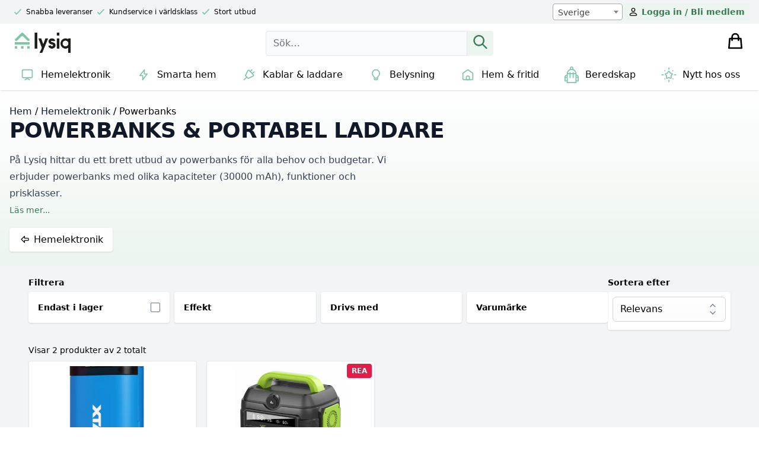

--- FILE ---
content_type: text/html; charset=UTF-8
request_url: https://lysiq.se/hemelektronik/powerbanks/
body_size: 36256
content:







<!DOCTYPE html>
<html lang="en" class="theme-lysiq">
<head>
    <meta charset="UTF-8">
    <meta http-equiv="X-UA-Compatible" content="IE=edge">
    <meta name="viewport" content="width=device-width, initial-scale=1.0">
    <title>Powerbanks - Köp en portabel laddare online - Lysiq.se</title>

    <link rel="dns-prefetch" href="//helloretailcdn.com">
    <script async src="https://helloretailcdn.com/helloretail.js"></script>
          <script>
        window.hrq = window.hrq || [];
        hrq.push(['init', {
                  }]);
    </script>

    <link rel="icon" sizes="any" href="" type="image/svg+xml">
    <link rel="icon" type="image/png" sizes="32x32" href="">
    <link rel="icon" type="image/png" sizes="16x16" href="">
    <link rel="apple-touch-icon" href="">
    <link rel="manifest" href="https://lysiq.se/wp-content/themes/versa/assets/src/manifest.php">

    <script data-cookieconsent="ignore">
	window.dataLayer = window.dataLayer || [];
	function gtag() {
		dataLayer.push(arguments);
	}
	gtag("consent", "default", {
		ad_user_data: "denied",
		ad_personalization: "denied",
		ad_storage: "denied",
		analytics_storage: "denied",
		functionality_storage: "denied",
		personalization_storage: "denied",
		security_storage: "granted",
		wait_for_update: 500,
	});
	gtag("set", "ads_data_redaction", true);
	</script>
<script type="text/javascript"
		id="Cookiebot"
		src="https://consent.cookiebot.com/uc.js"
		data-cbid="d9540d4f-3eec-40f6-9d02-fd79ccb13d72"
							data-blockingmode="auto"
	></script>

<!-- Search Engine Optimization by Rank Math PRO - https://rankmath.com/ -->
<meta name="description" content="På Lysiq hittar du ett brett utbud av powerbanks för alla behov och budgetar. Vi erbjuder powerbanks med olika kapaciteter (30000 mAh), funktioner och prisklasser. Vi erbjuder även ett kraftfullt batteridrivet elverk med många portar och uttag. Den är perfekt för campingen eller äventyren och kan ladda all elektronik med AC/DC/USB. Oavsett om du letar efter en kompakt powerbank för vardagen eller en kraftfull powerbank för äventyren så hittar du det du behöver på Lysiq. Vi erbjuder produkter av hög kvalitet till konkurrenskraftiga priser."/>
<meta name="robots" content="follow, index, max-snippet:-1, max-video-preview:-1, max-image-preview:large"/>
<link rel="canonical" href="https://lysiq.se/hemelektronik/powerbanks/" />
<meta property="og:locale" content="sv_SE" />
<meta property="og:type" content="article" />
<meta property="og:title" content="Powerbanks - Köp en portabel laddare online - Lysiq.se" />
<meta property="og:description" content="På Lysiq hittar du ett brett utbud av powerbanks för alla behov och budgetar. Vi erbjuder powerbanks med olika kapaciteter (30000 mAh), funktioner och prisklasser. Vi erbjuder även ett kraftfullt batteridrivet elverk med många portar och uttag. Den är perfekt för campingen eller äventyren och kan ladda all elektronik med AC/DC/USB. Oavsett om du letar efter en kompakt powerbank för vardagen eller en kraftfull powerbank för äventyren så hittar du det du behöver på Lysiq. Vi erbjuder produkter av hög kvalitet till konkurrenskraftiga priser." />
<meta property="og:url" content="https://lysiq.se/hemelektronik/powerbanks/" />
<meta property="og:site_name" content="Lysiq.se" />
<meta property="article:publisher" content="https://www.facebook.com/lysiq.se" />
<meta property="og:image" content="https://oscoinda.sirv.com/WP_lysiq.se/2022/11/lysiq-graph.png" />
<meta property="og:image:secure_url" content="https://oscoinda.sirv.com/WP_lysiq.se/2022/11/lysiq-graph.png" />
<meta property="og:image:width" content="1200" />
<meta property="og:image:height" content="630" />
<meta property="og:image:alt" content="Lysiq Graph" />
<meta property="og:image:type" content="image/png" />
<meta name="twitter:card" content="summary_large_image" />
<meta name="twitter:title" content="Powerbanks - Köp en portabel laddare online - Lysiq.se" />
<meta name="twitter:description" content="På Lysiq hittar du ett brett utbud av powerbanks för alla behov och budgetar. Vi erbjuder powerbanks med olika kapaciteter (30000 mAh), funktioner och prisklasser. Vi erbjuder även ett kraftfullt batteridrivet elverk med många portar och uttag. Den är perfekt för campingen eller äventyren och kan ladda all elektronik med AC/DC/USB. Oavsett om du letar efter en kompakt powerbank för vardagen eller en kraftfull powerbank för äventyren så hittar du det du behöver på Lysiq. Vi erbjuder produkter av hög kvalitet till konkurrenskraftiga priser." />
<meta name="twitter:site" content="@lysiqse" />
<meta name="twitter:image" content="https://oscoinda.sirv.com/WP_lysiq.se/2022/11/lysiq-graph.png" />
<meta name="twitter:label1" content="Produkter" />
<meta name="twitter:data1" content="8" />
<script type="application/ld+json" class="rank-math-schema-pro">{"@context":"https://schema.org","@graph":[{"@type":"Organization","@id":"https://lysiq.se/#organization","name":"Lysiq.se","sameAs":["https://www.facebook.com/lysiq.se","https://twitter.com/lysiqse"]},{"@type":"WebSite","@id":"https://lysiq.se/#website","url":"https://lysiq.se","name":"Lysiq.se","alternateName":"Lysiq.se","publisher":{"@id":"https://lysiq.se/#organization"},"inLanguage":"sv-SE"},{"@type":"CollectionPage","@id":"https://lysiq.se/hemelektronik/powerbanks/#webpage","url":"https://lysiq.se/hemelektronik/powerbanks/","name":"Powerbanks - K\u00f6p en portabel laddare online - Lysiq.se","isPartOf":{"@id":"https://lysiq.se/#website"},"inLanguage":"sv-SE"}]}</script>
<!-- /Rank Math WordPress SEO plugin -->

<link href='//scripts.sirv.com'  rel='dns-prefetch' />
<link rel='dns-prefetch' href='//www.googletagmanager.com' />
<link href='//oscoinda.sirv.com'  rel='dns-prefetch' />
<link href='https://oscoinda.sirv.com' crossorigin rel='preconnect' />
<link href='https://scripts.sirv.com' crossorigin rel='preconnect' />
<link rel="alternate" type="application/rss+xml" title="Webbflöde för Lysiq.se &raquo; Powerbanks, Kategori" href="https://lysiq.se/hemelektronik/powerbanks/feed/" />
<script type="text/javascript">
/* <![CDATA[ */
window._wpemojiSettings = {"baseUrl":"https:\/\/s.w.org\/images\/core\/emoji\/14.0.0\/72x72\/","ext":".png","svgUrl":"https:\/\/s.w.org\/images\/core\/emoji\/14.0.0\/svg\/","svgExt":".svg","source":{"concatemoji":"https:\/\/lysiq.se\/wp-includes\/js\/wp-emoji-release.min.js?ver=6.4.1"}};
/*! This file is auto-generated */
!function(i,n){var o,s,e;function c(e){try{var t={supportTests:e,timestamp:(new Date).valueOf()};sessionStorage.setItem(o,JSON.stringify(t))}catch(e){}}function p(e,t,n){e.clearRect(0,0,e.canvas.width,e.canvas.height),e.fillText(t,0,0);var t=new Uint32Array(e.getImageData(0,0,e.canvas.width,e.canvas.height).data),r=(e.clearRect(0,0,e.canvas.width,e.canvas.height),e.fillText(n,0,0),new Uint32Array(e.getImageData(0,0,e.canvas.width,e.canvas.height).data));return t.every(function(e,t){return e===r[t]})}function u(e,t,n){switch(t){case"flag":return n(e,"\ud83c\udff3\ufe0f\u200d\u26a7\ufe0f","\ud83c\udff3\ufe0f\u200b\u26a7\ufe0f")?!1:!n(e,"\ud83c\uddfa\ud83c\uddf3","\ud83c\uddfa\u200b\ud83c\uddf3")&&!n(e,"\ud83c\udff4\udb40\udc67\udb40\udc62\udb40\udc65\udb40\udc6e\udb40\udc67\udb40\udc7f","\ud83c\udff4\u200b\udb40\udc67\u200b\udb40\udc62\u200b\udb40\udc65\u200b\udb40\udc6e\u200b\udb40\udc67\u200b\udb40\udc7f");case"emoji":return!n(e,"\ud83e\udef1\ud83c\udffb\u200d\ud83e\udef2\ud83c\udfff","\ud83e\udef1\ud83c\udffb\u200b\ud83e\udef2\ud83c\udfff")}return!1}function f(e,t,n){var r="undefined"!=typeof WorkerGlobalScope&&self instanceof WorkerGlobalScope?new OffscreenCanvas(300,150):i.createElement("canvas"),a=r.getContext("2d",{willReadFrequently:!0}),o=(a.textBaseline="top",a.font="600 32px Arial",{});return e.forEach(function(e){o[e]=t(a,e,n)}),o}function t(e){var t=i.createElement("script");t.src=e,t.defer=!0,i.head.appendChild(t)}"undefined"!=typeof Promise&&(o="wpEmojiSettingsSupports",s=["flag","emoji"],n.supports={everything:!0,everythingExceptFlag:!0},e=new Promise(function(e){i.addEventListener("DOMContentLoaded",e,{once:!0})}),new Promise(function(t){var n=function(){try{var e=JSON.parse(sessionStorage.getItem(o));if("object"==typeof e&&"number"==typeof e.timestamp&&(new Date).valueOf()<e.timestamp+604800&&"object"==typeof e.supportTests)return e.supportTests}catch(e){}return null}();if(!n){if("undefined"!=typeof Worker&&"undefined"!=typeof OffscreenCanvas&&"undefined"!=typeof URL&&URL.createObjectURL&&"undefined"!=typeof Blob)try{var e="postMessage("+f.toString()+"("+[JSON.stringify(s),u.toString(),p.toString()].join(",")+"));",r=new Blob([e],{type:"text/javascript"}),a=new Worker(URL.createObjectURL(r),{name:"wpTestEmojiSupports"});return void(a.onmessage=function(e){c(n=e.data),a.terminate(),t(n)})}catch(e){}c(n=f(s,u,p))}t(n)}).then(function(e){for(var t in e)n.supports[t]=e[t],n.supports.everything=n.supports.everything&&n.supports[t],"flag"!==t&&(n.supports.everythingExceptFlag=n.supports.everythingExceptFlag&&n.supports[t]);n.supports.everythingExceptFlag=n.supports.everythingExceptFlag&&!n.supports.flag,n.DOMReady=!1,n.readyCallback=function(){n.DOMReady=!0}}).then(function(){return e}).then(function(){var e;n.supports.everything||(n.readyCallback(),(e=n.source||{}).concatemoji?t(e.concatemoji):e.wpemoji&&e.twemoji&&(t(e.twemoji),t(e.wpemoji)))}))}((window,document),window._wpemojiSettings);
/* ]]> */
</script>
<style>
.sirv-flx{
    display: flex;
    width: 100%;
}

.sirv-inln-flx{
    display: inline-flex;
}

.sirv-img-container.sirv-flx, .sirv-img-container.sirv-inln-flx{
    max-width: 100%;
    flex-direction: column;
    align-items: center;
    justify-content: center;
    text-align: center;
    margin: 0;
}

.sirv-img-container__link{
    display: flex;
    max-width: 100%;
    height: 100%;
    box-shadow: none !important;
}

.sirv-img-container__img{
    display: block;
}

.sirv-img-container__cap{
    display: block;
    text-align: center;
}

figure.sirv-img-container{
    margin-bottom: 10px;
}

.elementor figure.sirv-img-container{
    padding: 5px 0;
}

.elementor figure.sirv-img-container.aligncenter{
    margin-left: auto !important;
    margin-right: auto !important;
}

img.Sirv.placeholder-blurred {
    filter: blur(6px);
}

img.Sirv.sirv-image-loaded {
    filter: none;
}

img.Sirv:not([src]){
    font-size: 0;
    line-height: 0;
    opacity:0;
}
</style>
<style id='wp-emoji-styles-inline-css' type='text/css'>

	img.wp-smiley, img.emoji {
		display: inline !important;
		border: none !important;
		box-shadow: none !important;
		height: 1em !important;
		width: 1em !important;
		margin: 0 0.07em !important;
		vertical-align: -0.1em !important;
		background: none !important;
		padding: 0 !important;
	}
</style>
<link rel='stylesheet' id='wp-block-library-css' href='https://lysiq.se/wp-includes/css/dist/block-library/style.min.css?ver=6.4.1' type='text/css' media='all' />
<style id='create-block-hr-gutenberg-style-inline-css' type='text/css'>
/*!***************************************************************************************************************************************************************************************************************************************!*\
  !*** css ./node_modules/css-loader/dist/cjs.js??ruleSet[1].rules[4].use[1]!./node_modules/postcss-loader/dist/cjs.js??ruleSet[1].rules[4].use[2]!./node_modules/sass-loader/dist/cjs.js??ruleSet[1].rules[4].use[3]!./src/style.scss ***!
  \***************************************************************************************************************************************************************************************************************************************/
/**
 * The following styles get applied both on the front of your site
 * and in the editor.
 *
 * Replace them with your own styles or remove the file completely.
 */

/*# sourceMappingURL=style-index.css.map*/
</style>
<style id='versa-gutenberg-banner-style-inline-css' type='text/css'>
/*!**********************************************************************************************************************************************************************************************************************************************!*\
  !*** css ./node_modules/css-loader/dist/cjs.js??ruleSet[1].rules[4].use[1]!./node_modules/postcss-loader/dist/cjs.js??ruleSet[1].rules[4].use[2]!./node_modules/sass-loader/dist/cjs.js??ruleSet[1].rules[4].use[3]!./src/banner/style.scss ***!
  \**********************************************************************************************************************************************************************************************************************************************/
/**
 * The following styles get applied both on the front of your site
 * and in the editor.
 *
 * Replace them with your own styles or remove the file completely.
 */

/*# sourceMappingURL=style-index.css.map*/
</style>
<style id='versa-gutenberg-column-style-inline-css' type='text/css'>
/*!**********************************************************************************************************************************************************************************************************************************************!*\
  !*** css ./node_modules/css-loader/dist/cjs.js??ruleSet[1].rules[4].use[1]!./node_modules/postcss-loader/dist/cjs.js??ruleSet[1].rules[4].use[2]!./node_modules/sass-loader/dist/cjs.js??ruleSet[1].rules[4].use[3]!./src/column/style.scss ***!
  \**********************************************************************************************************************************************************************************************************************************************/
/**
 * The following styles get applied both on the front of your site
 * and in the editor.
 *
 * Replace them with your own styles or remove the file completely.
 */

/*# sourceMappingURL=style-index.css.map*/
</style>
<style id='versa-gutenberg-columns-style-inline-css' type='text/css'>
/*!***********************************************************************************************************************************************************************************************************************************************!*\
  !*** css ./node_modules/css-loader/dist/cjs.js??ruleSet[1].rules[4].use[1]!./node_modules/postcss-loader/dist/cjs.js??ruleSet[1].rules[4].use[2]!./node_modules/sass-loader/dist/cjs.js??ruleSet[1].rules[4].use[3]!./src/columns/style.scss ***!
  \***********************************************************************************************************************************************************************************************************************************************/
/**
 * The following styles get applied both on the front of your site
 * and in the editor.
 *
 * Replace them with your own styles or remove the file completely.
 */

/*# sourceMappingURL=style-index.css.map*/
</style>
<style id='classic-theme-styles-inline-css' type='text/css'>
/*! This file is auto-generated */
.wp-block-button__link{color:#fff;background-color:#32373c;border-radius:9999px;box-shadow:none;text-decoration:none;padding:calc(.667em + 2px) calc(1.333em + 2px);font-size:1.125em}.wp-block-file__button{background:#32373c;color:#fff;text-decoration:none}
</style>
<style id='global-styles-inline-css' type='text/css'>
body{--wp--preset--color--black: #000000;--wp--preset--color--cyan-bluish-gray: #abb8c3;--wp--preset--color--white: #ffffff;--wp--preset--color--pale-pink: #f78da7;--wp--preset--color--vivid-red: #cf2e2e;--wp--preset--color--luminous-vivid-orange: #ff6900;--wp--preset--color--luminous-vivid-amber: #fcb900;--wp--preset--color--light-green-cyan: #7bdcb5;--wp--preset--color--vivid-green-cyan: #00d084;--wp--preset--color--pale-cyan-blue: #8ed1fc;--wp--preset--color--vivid-cyan-blue: #0693e3;--wp--preset--color--vivid-purple: #9b51e0;--wp--preset--gradient--vivid-cyan-blue-to-vivid-purple: linear-gradient(135deg,rgba(6,147,227,1) 0%,rgb(155,81,224) 100%);--wp--preset--gradient--light-green-cyan-to-vivid-green-cyan: linear-gradient(135deg,rgb(122,220,180) 0%,rgb(0,208,130) 100%);--wp--preset--gradient--luminous-vivid-amber-to-luminous-vivid-orange: linear-gradient(135deg,rgba(252,185,0,1) 0%,rgba(255,105,0,1) 100%);--wp--preset--gradient--luminous-vivid-orange-to-vivid-red: linear-gradient(135deg,rgba(255,105,0,1) 0%,rgb(207,46,46) 100%);--wp--preset--gradient--very-light-gray-to-cyan-bluish-gray: linear-gradient(135deg,rgb(238,238,238) 0%,rgb(169,184,195) 100%);--wp--preset--gradient--cool-to-warm-spectrum: linear-gradient(135deg,rgb(74,234,220) 0%,rgb(151,120,209) 20%,rgb(207,42,186) 40%,rgb(238,44,130) 60%,rgb(251,105,98) 80%,rgb(254,248,76) 100%);--wp--preset--gradient--blush-light-purple: linear-gradient(135deg,rgb(255,206,236) 0%,rgb(152,150,240) 100%);--wp--preset--gradient--blush-bordeaux: linear-gradient(135deg,rgb(254,205,165) 0%,rgb(254,45,45) 50%,rgb(107,0,62) 100%);--wp--preset--gradient--luminous-dusk: linear-gradient(135deg,rgb(255,203,112) 0%,rgb(199,81,192) 50%,rgb(65,88,208) 100%);--wp--preset--gradient--pale-ocean: linear-gradient(135deg,rgb(255,245,203) 0%,rgb(182,227,212) 50%,rgb(51,167,181) 100%);--wp--preset--gradient--electric-grass: linear-gradient(135deg,rgb(202,248,128) 0%,rgb(113,206,126) 100%);--wp--preset--gradient--midnight: linear-gradient(135deg,rgb(2,3,129) 0%,rgb(40,116,252) 100%);--wp--preset--font-size--small: 13px;--wp--preset--font-size--medium: 20px;--wp--preset--font-size--large: 36px;--wp--preset--font-size--x-large: 42px;--wp--preset--spacing--20: 0.44rem;--wp--preset--spacing--30: 0.67rem;--wp--preset--spacing--40: 1rem;--wp--preset--spacing--50: 1.5rem;--wp--preset--spacing--60: 2.25rem;--wp--preset--spacing--70: 3.38rem;--wp--preset--spacing--80: 5.06rem;--wp--preset--shadow--natural: 6px 6px 9px rgba(0, 0, 0, 0.2);--wp--preset--shadow--deep: 12px 12px 50px rgba(0, 0, 0, 0.4);--wp--preset--shadow--sharp: 6px 6px 0px rgba(0, 0, 0, 0.2);--wp--preset--shadow--outlined: 6px 6px 0px -3px rgba(255, 255, 255, 1), 6px 6px rgba(0, 0, 0, 1);--wp--preset--shadow--crisp: 6px 6px 0px rgba(0, 0, 0, 1);}:where(.is-layout-flex){gap: 0.5em;}:where(.is-layout-grid){gap: 0.5em;}body .is-layout-flow > .alignleft{float: left;margin-inline-start: 0;margin-inline-end: 2em;}body .is-layout-flow > .alignright{float: right;margin-inline-start: 2em;margin-inline-end: 0;}body .is-layout-flow > .aligncenter{margin-left: auto !important;margin-right: auto !important;}body .is-layout-constrained > .alignleft{float: left;margin-inline-start: 0;margin-inline-end: 2em;}body .is-layout-constrained > .alignright{float: right;margin-inline-start: 2em;margin-inline-end: 0;}body .is-layout-constrained > .aligncenter{margin-left: auto !important;margin-right: auto !important;}body .is-layout-constrained > :where(:not(.alignleft):not(.alignright):not(.alignfull)){max-width: var(--wp--style--global--content-size);margin-left: auto !important;margin-right: auto !important;}body .is-layout-constrained > .alignwide{max-width: var(--wp--style--global--wide-size);}body .is-layout-flex{display: flex;}body .is-layout-flex{flex-wrap: wrap;align-items: center;}body .is-layout-flex > *{margin: 0;}body .is-layout-grid{display: grid;}body .is-layout-grid > *{margin: 0;}:where(.wp-block-columns.is-layout-flex){gap: 2em;}:where(.wp-block-columns.is-layout-grid){gap: 2em;}:where(.wp-block-post-template.is-layout-flex){gap: 1.25em;}:where(.wp-block-post-template.is-layout-grid){gap: 1.25em;}.has-black-color{color: var(--wp--preset--color--black) !important;}.has-cyan-bluish-gray-color{color: var(--wp--preset--color--cyan-bluish-gray) !important;}.has-white-color{color: var(--wp--preset--color--white) !important;}.has-pale-pink-color{color: var(--wp--preset--color--pale-pink) !important;}.has-vivid-red-color{color: var(--wp--preset--color--vivid-red) !important;}.has-luminous-vivid-orange-color{color: var(--wp--preset--color--luminous-vivid-orange) !important;}.has-luminous-vivid-amber-color{color: var(--wp--preset--color--luminous-vivid-amber) !important;}.has-light-green-cyan-color{color: var(--wp--preset--color--light-green-cyan) !important;}.has-vivid-green-cyan-color{color: var(--wp--preset--color--vivid-green-cyan) !important;}.has-pale-cyan-blue-color{color: var(--wp--preset--color--pale-cyan-blue) !important;}.has-vivid-cyan-blue-color{color: var(--wp--preset--color--vivid-cyan-blue) !important;}.has-vivid-purple-color{color: var(--wp--preset--color--vivid-purple) !important;}.has-black-background-color{background-color: var(--wp--preset--color--black) !important;}.has-cyan-bluish-gray-background-color{background-color: var(--wp--preset--color--cyan-bluish-gray) !important;}.has-white-background-color{background-color: var(--wp--preset--color--white) !important;}.has-pale-pink-background-color{background-color: var(--wp--preset--color--pale-pink) !important;}.has-vivid-red-background-color{background-color: var(--wp--preset--color--vivid-red) !important;}.has-luminous-vivid-orange-background-color{background-color: var(--wp--preset--color--luminous-vivid-orange) !important;}.has-luminous-vivid-amber-background-color{background-color: var(--wp--preset--color--luminous-vivid-amber) !important;}.has-light-green-cyan-background-color{background-color: var(--wp--preset--color--light-green-cyan) !important;}.has-vivid-green-cyan-background-color{background-color: var(--wp--preset--color--vivid-green-cyan) !important;}.has-pale-cyan-blue-background-color{background-color: var(--wp--preset--color--pale-cyan-blue) !important;}.has-vivid-cyan-blue-background-color{background-color: var(--wp--preset--color--vivid-cyan-blue) !important;}.has-vivid-purple-background-color{background-color: var(--wp--preset--color--vivid-purple) !important;}.has-black-border-color{border-color: var(--wp--preset--color--black) !important;}.has-cyan-bluish-gray-border-color{border-color: var(--wp--preset--color--cyan-bluish-gray) !important;}.has-white-border-color{border-color: var(--wp--preset--color--white) !important;}.has-pale-pink-border-color{border-color: var(--wp--preset--color--pale-pink) !important;}.has-vivid-red-border-color{border-color: var(--wp--preset--color--vivid-red) !important;}.has-luminous-vivid-orange-border-color{border-color: var(--wp--preset--color--luminous-vivid-orange) !important;}.has-luminous-vivid-amber-border-color{border-color: var(--wp--preset--color--luminous-vivid-amber) !important;}.has-light-green-cyan-border-color{border-color: var(--wp--preset--color--light-green-cyan) !important;}.has-vivid-green-cyan-border-color{border-color: var(--wp--preset--color--vivid-green-cyan) !important;}.has-pale-cyan-blue-border-color{border-color: var(--wp--preset--color--pale-cyan-blue) !important;}.has-vivid-cyan-blue-border-color{border-color: var(--wp--preset--color--vivid-cyan-blue) !important;}.has-vivid-purple-border-color{border-color: var(--wp--preset--color--vivid-purple) !important;}.has-vivid-cyan-blue-to-vivid-purple-gradient-background{background: var(--wp--preset--gradient--vivid-cyan-blue-to-vivid-purple) !important;}.has-light-green-cyan-to-vivid-green-cyan-gradient-background{background: var(--wp--preset--gradient--light-green-cyan-to-vivid-green-cyan) !important;}.has-luminous-vivid-amber-to-luminous-vivid-orange-gradient-background{background: var(--wp--preset--gradient--luminous-vivid-amber-to-luminous-vivid-orange) !important;}.has-luminous-vivid-orange-to-vivid-red-gradient-background{background: var(--wp--preset--gradient--luminous-vivid-orange-to-vivid-red) !important;}.has-very-light-gray-to-cyan-bluish-gray-gradient-background{background: var(--wp--preset--gradient--very-light-gray-to-cyan-bluish-gray) !important;}.has-cool-to-warm-spectrum-gradient-background{background: var(--wp--preset--gradient--cool-to-warm-spectrum) !important;}.has-blush-light-purple-gradient-background{background: var(--wp--preset--gradient--blush-light-purple) !important;}.has-blush-bordeaux-gradient-background{background: var(--wp--preset--gradient--blush-bordeaux) !important;}.has-luminous-dusk-gradient-background{background: var(--wp--preset--gradient--luminous-dusk) !important;}.has-pale-ocean-gradient-background{background: var(--wp--preset--gradient--pale-ocean) !important;}.has-electric-grass-gradient-background{background: var(--wp--preset--gradient--electric-grass) !important;}.has-midnight-gradient-background{background: var(--wp--preset--gradient--midnight) !important;}.has-small-font-size{font-size: var(--wp--preset--font-size--small) !important;}.has-medium-font-size{font-size: var(--wp--preset--font-size--medium) !important;}.has-large-font-size{font-size: var(--wp--preset--font-size--large) !important;}.has-x-large-font-size{font-size: var(--wp--preset--font-size--x-large) !important;}
.wp-block-navigation a:where(:not(.wp-element-button)){color: inherit;}
:where(.wp-block-post-template.is-layout-flex){gap: 1.25em;}:where(.wp-block-post-template.is-layout-grid){gap: 1.25em;}
:where(.wp-block-columns.is-layout-flex){gap: 2em;}:where(.wp-block-columns.is-layout-grid){gap: 2em;}
.wp-block-pullquote{font-size: 1.5em;line-height: 1.6;}
</style>
<link rel='stylesheet' id='wc-aelia-cs-frontend-css' href='https://lysiq.se/wp-content/plugins/woocommerce-aelia-currencyswitcher/src/design/css/frontend.css?ver=5.1.3.240205' type='text/css' media='all' />
<link rel='stylesheet' id='woocommerce-tax-display-by-country-frontend-css' href='https://lysiq.se/wp-content/plugins/woocommerce-tax-display-by-country/src/design/css/frontend.css' type='text/css' media='all' />
<link rel='stylesheet' id='woocommerce-layout-css' href='https://lysiq.se/wp-content/plugins/woocommerce/assets/css/woocommerce-layout.css?ver=8.3.0' type='text/css' media='all' />
<link rel='stylesheet' id='woocommerce-smallscreen-css' href='https://lysiq.se/wp-content/plugins/woocommerce/assets/css/woocommerce-smallscreen.css?ver=8.3.0' type='text/css' media='only screen and (max-width: 768px)' />
<link rel='stylesheet' id='woocommerce-general-css' href='https://lysiq.se/wp-content/plugins/woocommerce/assets/css/woocommerce.css?ver=8.3.0' type='text/css' media='all' />
<style id='woocommerce-inline-inline-css' type='text/css'>
.woocommerce form .form-row .required { visibility: visible; }
</style>
<link rel='stylesheet' id='metorik-css-css' href='https://lysiq.se/wp-content/plugins/metorik-helper/assets/css/metorik.css?ver=1.7.1' type='text/css' media='all' />
<link rel='stylesheet' id='slick-carousel-css' href='https://lysiq.se/wp-content/plugins/woothumbs-premium/assets/vendor/slick.css?ver=4.12.0' type='text/css' media='all' />
<link rel='stylesheet' id='iconic-woothumbs-css-css' href='https://lysiq.se/wp-content/plugins/woothumbs-premium/assets/frontend/css/main.min.css?ver=4.12.0' type='text/css' media='all' />
<link rel='stylesheet' id='woobt-frontend-css' href='https://lysiq.se/wp-content/plugins/woo-bought-together-premium/assets/css/frontend.css?ver=4.4.1' type='text/css' media='all' />
<link rel='stylesheet' id='main-css-css' href='https://lysiq.se/wp-content/themes/versa/assets/build/css/main.css?ver=1738287444' type='text/css' media='all' />
<link rel='stylesheet' id='select2-css' href='https://lysiq.se/wp-content/plugins/woocommerce/assets/css/select2.css?ver=8.3.0' type='text/css' media='all' />
<link rel='stylesheet' id='yith-wcwtl-style-css' href='https://lysiq.se/wp-content/plugins/yith-woocommerce-waiting-list-premium/assets/css/yith-wcwtl-frontend.min.css?ver=3.6.0' type='text/css' media='all' />
<style id='yith-wcwtl-style-inline-css' type='text/css'>

		    .yith-wcwtl-output { background-color: #f9f9f9!important; padding: 40px 40px 40px 40px; border-radius: 15px;}
		    .yith-wcwtl-output.success, .yith-wcwtl-output.subscribed{ background-color: #f7fae2!important; color: #149900!important }
		    .yith-wcwtl-output .button{background:#a46497!important;color:#ffffff!important;}
			.yith-wcwtl-output .button:hover{background:#935386!important;color:#ffffff!important;}
			.yith-wcwtl-output .button.button-leave{background:#a46497!important;color:#ffffff!important;}
			.yith-wcwtl-output .button.button-leave:hover{background:#935386!important;color:#ffffff!important;}
			.yith-wcwtl-output .yith-wcwtl-error{ background-color: #f9f9f9!important; color: #AF2323!important; }
			.yith-wcwtl-output .yith-wcwtl-success #Group circle{ fill:#e4edc1 }
			.yith-wcwtl-output .yith-wcwtl-success #Group g{ fill: #a1c746 }
			
</style>
<link rel='stylesheet' id='woovr-frontend-css' href='https://lysiq.se/wp-content/plugins/wpc-variations-radio-buttons/assets/css/frontend.css?ver=3.2.4' type='text/css' media='all' />
<link rel='stylesheet' id='woo_discount_pro_style-css' href='https://lysiq.se/wp-content/plugins/woo-discount-rules-pro/Assets/Css/awdr_style.css?ver=2.6.1' type='text/css' media='all' />
<script type="text/javascript" src="https://scripts.sirv.com/sirvjs/v3/sirv.js?modules=lazyimage%2Czoom%2Cvideo%2Cgallery&amp;ver=6.4.1" id="sirv-js-js"></script>
<script type="text/javascript" id="google-analytics-opt-out-js-after">
/* <![CDATA[ */
			var gaProperty = 'G-XCZKH6CYFP';
			var disableStr = 'ga-disable-' + gaProperty;
			if ( document.cookie.indexOf( disableStr + '=true' ) > -1 ) {
				window[disableStr] = true;
			}
			function gaOptout() {
				document.cookie = disableStr + '=true; expires=Thu, 31 Dec 2099 23:59:59 UTC; path=/';
				window[disableStr] = true;
			}
/* ]]> */
</script>
<script type="text/javascript" async src="https://www.googletagmanager.com/gtag/js?id=G-XCZKH6CYFP" id="google-tag-manager-js"></script>
<script type="text/javascript" id="google-tag-manager-js-after">
/* <![CDATA[ */
		window.dataLayer = window.dataLayer || [];
		function gtag(){dataLayer.push(arguments);}
		gtag('js', new Date());
		gtag('set', 'developer_id.dOGY3NW', true);

		gtag('config', 'G-XCZKH6CYFP', {
			'allow_google_signals': true,
			'link_attribution': false,
			'anonymize_ip': true,
			'linker':{
				'domains': [],
				'allow_incoming': false,
			},
			'custom_map': {
				'dimension1': 'logged_in'
			},
			'logged_in': 'no'
		} );

		
		
/* ]]> */
</script>
<script type="text/javascript" src="https://lysiq.se/wp-includes/js/jquery/jquery.min.js?ver=3.7.1" id="jquery-core-js"></script>
<script type="text/javascript" id="jquery-migrate-js-before">
/* <![CDATA[ */
temp_jm_logconsole = window.console.log; window.console.log=null;
/* ]]> */
</script>
<script type="text/javascript" src="https://lysiq.se/wp-includes/js/jquery/jquery-migrate.min.js?ver=3.4.1" id="jquery-migrate-js"></script>
<script type="text/javascript" id="jquery-migrate-js-after">
/* <![CDATA[ */
window.console.log=temp_jm_logconsole;
/* ]]> */
</script>
<script type="text/javascript" src="https://lysiq.se/wp-content/plugins/woocommerce/assets/js/jquery-blockui/jquery.blockUI.min.js?ver=2.7.0-wc.8.3.0" id="jquery-blockui-js" defer="defer" data-wp-strategy="defer"></script>
<script type="text/javascript" id="wc-add-to-cart-js-extra">
/* <![CDATA[ */
var wc_add_to_cart_params = {"ajax_url":"\/wp-admin\/admin-ajax.php","wc_ajax_url":"\/?wc-ajax=%%endpoint%%","i18n_view_cart":"Visa varukorg","cart_url":"https:\/\/lysiq.se\/cart\/","is_cart":"","cart_redirect_after_add":"no"};
/* ]]> */
</script>
<script type="text/javascript" src="https://lysiq.se/wp-content/plugins/woocommerce/assets/js/frontend/add-to-cart.min.js?ver=8.3.0" id="wc-add-to-cart-js" defer="defer" data-wp-strategy="defer"></script>
<script type="text/javascript" src="https://lysiq.se/wp-content/plugins/woocommerce/assets/js/js-cookie/js.cookie.min.js?ver=2.1.4-wc.8.3.0" id="js-cookie-js" defer="defer" data-wp-strategy="defer"></script>
<script type="text/javascript" id="woocommerce-js-extra">
/* <![CDATA[ */
var woocommerce_params = {"ajax_url":"\/wp-admin\/admin-ajax.php","wc_ajax_url":"\/?wc-ajax=%%endpoint%%"};
/* ]]> */
</script>
<script type="text/javascript" src="https://lysiq.se/wp-content/plugins/woocommerce/assets/js/frontend/woocommerce.min.js?ver=8.3.0" id="woocommerce-js" defer="defer" data-wp-strategy="defer"></script>
<script type="text/javascript" id="wc-country-select-js-extra">
/* <![CDATA[ */
var wc_country_select_params = {"countries":"{\"SE\":[]}","i18n_select_state_text":"V\u00e4lj ett alternativ \u2026","i18n_no_matches":"Inga matchningar hittades","i18n_ajax_error":"Laddning misslyckades","i18n_input_too_short_1":"Ange 1 eller fler tecken","i18n_input_too_short_n":"Ange %qty% eller fler tecken","i18n_input_too_long_1":"Ta bort 1 tecken","i18n_input_too_long_n":"Ta bort %qty% tecken","i18n_selection_too_long_1":"Du kan endast v\u00e4lja 1 artikel","i18n_selection_too_long_n":"Du kan endast v\u00e4lja %qty%s artiklar","i18n_load_more":"Laddar in fler resultat \u2026","i18n_searching":"S\u00f6ker \u2026"};
/* ]]> */
</script>
<script type="text/javascript" src="https://lysiq.se/wp-content/plugins/woocommerce/assets/js/frontend/country-select.min.js?ver=8.3.0" id="wc-country-select-js" defer="defer" data-wp-strategy="defer"></script>
<link rel="https://api.w.org/" href="https://lysiq.se/wp-json/" /><link rel="alternate" type="application/json" href="https://lysiq.se/wp-json/wp/v2/product_cat/475" /><link rel="EditURI" type="application/rsd+xml" title="RSD" href="https://lysiq.se/xmlrpc.php?rsd" />
<meta name="generator" content="WordPress 6.4.1" />

<!-- This website runs the Product Feed ELITE for WooCommerce by AdTribes.io plugin -->
	<noscript><style>.woocommerce-product-gallery{ opacity: 1 !important; }</style></noscript>
	<style>
/* Default Styles */
.iconic-woothumbs-all-images-wrap {
	float: left;
	width: 90%;
}

/* Icon Styles */
.iconic-woothumbs-icon {
	color: #065f46;
}

/* Bullet Styles */
.iconic-woothumbs-all-images-wrap .slick-dots button,
.iconic-woothumbs-zoom-bullets .slick-dots button {
	border-color: #065f46 !important;
}

.iconic-woothumbs-all-images-wrap .slick-dots .slick-active button,
.iconic-woothumbs-zoom-bullets .slick-dots .slick-active button {
	background-color: #065f46 !important;
}

/* Thumbnails */

.iconic-woothumbs-all-images-wrap--thumbnails-left .iconic-woothumbs-thumbnails-wrap,
.iconic-woothumbs-all-images-wrap--thumbnails-right .iconic-woothumbs-thumbnails-wrap {
	width: 17%;
}

.iconic-woothumbs-all-images-wrap--thumbnails-left .iconic-woothumbs-images-wrap,
.iconic-woothumbs-all-images-wrap--thumbnails-right .iconic-woothumbs-images-wrap {
	width: 83%;
}


.iconic-woothumbs-thumbnails__image-wrapper:after {
	border-color: #065f46;
}

.iconic-woothumbs-thumbnails__control {
	color: #065f46;
}

.iconic-woothumbs-all-images-wrap--thumbnails-left .iconic-woothumbs-thumbnails__control {
	right: 10px;
}

.iconic-woothumbs-all-images-wrap--thumbnails-right .iconic-woothumbs-thumbnails__control {
	left: 10px;
}


/* Stacked Thumbnails - Left & Right */

.iconic-woothumbs-all-images-wrap--thumbnails-left .iconic-woothumbs-thumbnails-wrap--stacked,
.iconic-woothumbs-all-images-wrap--thumbnails-right .iconic-woothumbs-thumbnails-wrap--stacked {
	margin: 0;
}

.iconic-woothumbs-thumbnails-wrap--stacked .iconic-woothumbs-thumbnails__slide {
	width: 20%;
}

/* Stacked Thumbnails - Left */

.iconic-woothumbs-all-images-wrap--thumbnails-left .iconic-woothumbs-thumbnails-wrap--stacked .iconic-woothumbs-thumbnails__slide {
	padding: 0 10px 10px 0;
}

/* Stacked Thumbnails - Right */

.iconic-woothumbs-all-images-wrap--thumbnails-right .iconic-woothumbs-thumbnails-wrap--stacked .iconic-woothumbs-thumbnails__slide {
	padding: 0 0 10px 10px;
}

/* Stacked Thumbnails - Above & Below */


.iconic-woothumbs-all-images-wrap--thumbnails-above .iconic-woothumbs-thumbnails-wrap--stacked,
.iconic-woothumbs-all-images-wrap--thumbnails-below .iconic-woothumbs-thumbnails-wrap--stacked {
	margin: 0 -5px 0 -5px;
}

/* Stacked Thumbnails - Above */

.iconic-woothumbs-all-images-wrap--thumbnails-above .iconic-woothumbs-thumbnails-wrap--stacked .iconic-woothumbs-thumbnails__slide {
	padding: 0 5px 10px 5px;
}

/* Stacked Thumbnails - Below */

.iconic-woothumbs-all-images-wrap--thumbnails-below .iconic-woothumbs-thumbnails-wrap--stacked .iconic-woothumbs-thumbnails__slide {
	padding: 10px 5px 0 5px;
}

/* Sliding Thumbnails - Left & Right, Above & Below */

.iconic-woothumbs-all-images-wrap--thumbnails-left .iconic-woothumbs-thumbnails-wrap--sliding,
.iconic-woothumbs-all-images-wrap--thumbnails-right .iconic-woothumbs-thumbnails-wrap--sliding {
	margin: 0;
}

/* Sliding Thumbnails - Left & Right */

.iconic-woothumbs-all-images-wrap--thumbnails-left .iconic-woothumbs-thumbnails-wrap--sliding .slick-list,
.iconic-woothumbs-all-images-wrap--thumbnails-right .iconic-woothumbs-thumbnails-wrap--sliding .slick-list {
	margin-bottom: -10px;
}

.iconic-woothumbs-all-images-wrap--thumbnails-left .iconic-woothumbs-thumbnails-wrap--sliding .iconic-woothumbs-thumbnails__image-wrapper,
.iconic-woothumbs-all-images-wrap--thumbnails-right .iconic-woothumbs-thumbnails-wrap--sliding .iconic-woothumbs-thumbnails__image-wrapper {
	margin-bottom: 10px;
}

/* Sliding Thumbnails - Left */

.iconic-woothumbs-all-images-wrap--thumbnails-left .iconic-woothumbs-thumbnails-wrap--sliding {
	padding-right: 10px;
}

/* Sliding Thumbnails - Right */

.iconic-woothumbs-all-images-wrap--thumbnails-right .iconic-woothumbs-thumbnails-wrap--sliding {
	padding-left: 10px;
}

/* Sliding Thumbnails - Above & Below */

.iconic-woothumbs-thumbnails-wrap--horizontal.iconic-woothumbs-thumbnails-wrap--sliding .iconic-woothumbs-thumbnails__slide {
	width: 20%;
}

.iconic-woothumbs-all-images-wrap--thumbnails-above .iconic-woothumbs-thumbnails-wrap--sliding .slick-list,
.iconic-woothumbs-all-images-wrap--thumbnails-below .iconic-woothumbs-thumbnails-wrap--sliding .slick-list {
	margin-right: -10px;
}

.iconic-woothumbs-all-images-wrap--thumbnails-above .iconic-woothumbs-thumbnails-wrap--sliding .iconic-woothumbs-thumbnails__image-wrapper,
.iconic-woothumbs-all-images-wrap--thumbnails-below .iconic-woothumbs-thumbnails-wrap--sliding .iconic-woothumbs-thumbnails__image-wrapper {
	margin-right: 10px;
}

/* Sliding Thumbnails - Above */

.iconic-woothumbs-all-images-wrap--thumbnails-above .iconic-woothumbs-thumbnails-wrap--sliding {
	margin-bottom: 10px;
}

/* Sliding Thumbnails - Below */

.iconic-woothumbs-all-images-wrap--thumbnails-below .iconic-woothumbs-thumbnails-wrap--sliding {
	margin-top: 10px;
}

/* Zoom Styles */


.zm-handlerarea {
	background: #000000;
	-ms-filter: "progid:DXImageTransform.Microsoft.Alpha(Opacity=80)" !important;
	filter: alpha(opacity=80) !important;
	-moz-opacity: 0.8 !important;
	-khtml-opacity: 0.8 !important;
	opacity: 0.8 !important;
}

/* Media Queries */


@media screen and (max-width: 1023px) {

	.iconic-woothumbs-all-images-wrap {
		float: none;
		width: 100%;
	}

	.iconic-woothumbs-hover-icons .iconic-woothumbs-icon {
		opacity: 1;
	}


	.iconic-woothumbs-all-images-wrap--thumbnails-above .iconic-woothumbs-images-wrap,
	.iconic-woothumbs-all-images-wrap--thumbnails-left .iconic-woothumbs-images-wrap,
	.iconic-woothumbs-all-images-wrap--thumbnails-right .iconic-woothumbs-images-wrap {
		width: 100%;
	}

	.iconic-woothumbs-all-images-wrap--thumbnails-left .iconic-woothumbs-thumbnails-wrap,
	.iconic-woothumbs-all-images-wrap--thumbnails-right .iconic-woothumbs-thumbnails-wrap {
		width: 100%;
	}


	.iconic-woothumbs-thumbnails-wrap--horizontal .iconic-woothumbs-thumbnails__slide {
		width: 20%;
	}

}


</style>
</head>

<body
  x-data="{overlay:false, minicart: false, menu: false, expandedMenu: 0, stopScroll: false, stopWindowScrollPosition: 0, scrolledFromTop: false}"
  @openoverlay.window="overlay = true; stopScroll = true; stopWindowScrollPosition = stopWindowScrollPosition = window.pageYOffset || document.documentElement.scrollTop; $dispatch('checkifsearch')"
  @closeoverlay.window="overlay = false; stopScroll = false; minicart = false; menu = false; expandedMenu = 0;"
  @enablescroll.window="stopScroll = false;"
  @disablescroll.window="stopScroll = true; stopWindowScrollPosition = stopWindowScrollPosition = window.pageYOffset || document.documentElement.scrollTop;"
  @openminicart.window="minicart = true; overlay = true; stopScroll = true; stopWindowScrollPosition = stopWindowScrollPosition = window.pageYOffset || document.documentElement.scrollTop;"
  @scroll.window="
    if (stopScroll == true) { window.scrollTo({top: stopWindowScrollPosition}) }
    window.pageYOffset > 60 ? scrolledFromTop = true : scrolledFromTop = false;
  "
  @checkifsearch.window="
    const searchResultsContainer = document.getElementById('search-results');
    if (searchResultsContainer && !searchResultsContainer.classList.contains('hidden')) {
      searchResultsContainer.classList.add('hidden')
    }
  "
>

<div :class="{'left-0': menu}" x-cloak class="w-full sm:w-1/2 md:w-1/2 lg:w-1/3 xl:w-1/4 xl:max-w-[400px] -left-full fixed h-full top-0  z-30 bg-white flex flex-col shadow-lg transition-[left] duration-500 ease-in-out bg-none bg-auto bg-center md:bg-contain bg-no-repeat md:bg-left-bottom">
  <div class="flex justify-between px-4 py-5 lg:py-1 border-b bg-versa-500 text-white">

    <span class="flex items-center show py-4">
      <div class="flex items-center font-semibold">
        <h3 :class="{'hidden': ! expandedMenu == 0}" class="mr-1.5 text-lg font-bold">Meny</h3>
        <div :class="{'hidden': expandedMenu == 0}" @click="expandedMenu = 0" class="hidden back-arrow cursor-pointer">
            <svg class="mr-1.5 h-6" alt="Tillbaka" width="24" height="24" fill="none" viewBox="0 5 15 15">
              <path stroke="currentColor" stroke-linecap="round" stroke-linejoin="round" stroke-width="1.5" d="M13.25 8.75L9.75 12L13.25 15.25"></path>
            </svg>
        </div>
        <h3 :class="{'hidden': expandedMenu == 0}" @click="expandedMenu = 0;" class="mr-1.5  text-lg font-bold cursor-pointer hidden">Gå tillbaka</h3>
      </div>
    </span>

    <span class="py-4" @click="$dispatch('closeoverlay');">
      <div class="cursor-pointer">
        <svg class="h-6 w-6" width="24" height="24" fill="none" viewBox="0 0 24 24">
          <path stroke="currentColor" stroke-linecap="round" stroke-linejoin="round" stroke-width="1.5" d="M17.25 6.75L6.75 17.25"></path>
          <path stroke="currentColor" stroke-linecap="round" stroke-linejoin="round" stroke-width="1.5" d="M6.75 6.75L17.25 17.25"></path>
        </svg>
      </div>
    </span>

  </div>

  <nav class="w-full bg-primary bg-prima max-w-7xl mx-auto px-4 overflow-auto h-full flex-1">

<ul class="relative h-full divide-y" id="menu-product-categories"><li :class="{'hidden': expandedMenu !== 0}" @click="expandedMenu = 1;" class="primary menu-1 nav-item items-center text-sm ">
<div class="cursor-pointer flex nav-link py-4 items-center text-black font-medium link-underline-parent-span"><div class="flex flex-1"><div class="text-versa-500">       </div><span class="link-underline-black link-underline text-base"><span class="text-versa-500"><svg class="w-7 h-7 mr-1 inline" width="24" height="24" fill="none" viewBox="0 0 24 24">   <path stroke="currentColor" stroke-linecap="round" stroke-linejoin="round" stroke-width="1.5" d="M4.75 6.75C4.75 5.64543 5.64543 4.75 6.75 4.75H17.25C18.3546 4.75 19.25 5.64543 19.25 6.75V14.25C19.25 15.3546 18.3546 16.25 17.25 16.25H6.75C5.64543 16.25 4.75 15.3546 4.75 14.25V6.75Z"></path>   <path stroke="currentColor" stroke-linecap="round" stroke-linejoin="round" stroke-width="1.5" d="M15.25 19.25L12 17.25L8.75 19.25"></path> </svg></span> Hemelektronik</span></div><svg class="w-7 h-7" width="32" height="32" fill="none" viewBox="0 0 24 24">
                                <path stroke="currentColor" stroke-linecap="round" stroke-linejoin="round" stroke-width="1.5" d="M10.75 8.75L14.25 12L10.75 15.25"></path>
                            </svg></div></li>
<div :class="{'hidden': expandedMenu !== 1}" class="secondary submenu-1 relative h-full hidden" ><ul class=" absolute inset-0 divide-y">
<a href="https://lysiq.se/hemelektronik/" class="submenu flex nav-link py-4 items-center text-black font-medium link-underline-parent-span"><li class="primary nav-item items-center text-sm">
<div class="flex flex-1"><div class="color-theme"></div></div><span class="link-underline-black link-underline text-base">Hemelektronik</span></li>
</a><div class="mb-2"><div class="divide-y"><a href="https://lysiq.se/hemelektronik/smartklocka/" class="submenu pl-2 flex nav-link py-4 items-center text-black link-underline-parent-span"><li class="primary nav-item items-center text-sm">
<div class="flex flex-1"><div class="color-theme"></div></div><span class="link-underline-black link-underline text-base">Smartklocka</span></li>
</a><a href="https://lysiq.se/hemelektronik/overvakningskameror/" class="submenu pl-2 flex nav-link py-4 items-center text-black link-underline-parent-span"><li class="primary nav-item items-center text-sm">
<div class="flex flex-1"><div class="color-theme"></div></div><span class="link-underline-black link-underline text-base">Övervakningskameror</span></li>
</a><a href="https://lysiq.se/hemelektronik/portabla-dammsugare/" class="submenu pl-2 flex nav-link py-4 items-center text-black link-underline-parent-span"><li class="primary nav-item items-center text-sm">
<div class="flex flex-1"><div class="color-theme"></div></div><span class="link-underline-black link-underline text-base">Portabla dammsugare</span></li>
</a><a href="https://lysiq.se/hemelektronik/batterier/" class="submenu pl-2 flex nav-link py-4 items-center text-black link-underline-parent-span"><li class="primary nav-item items-center text-sm">
<div class="flex flex-1"><div class="color-theme"></div></div><span class="link-underline-black link-underline text-base">Batterier</span></li>
</a><a href="https://lysiq.se/hemelektronik/ljud-bild/" class="submenu pl-2 flex nav-link py-4 items-center text-black link-underline-parent-span"><li class="primary nav-item items-center text-sm">
<div class="flex flex-1"><div class="color-theme"></div></div><span class="link-underline-black link-underline text-base">Ljud &amp; bild</span></li>
</a><a href="https://lysiq.se/hemelektronik/luftfuktare/" class="submenu pl-2 flex nav-link py-4 items-center text-black link-underline-parent-span"><li class="primary nav-item items-center text-sm">
<div class="flex flex-1"><div class="color-theme"></div></div><span class="link-underline-black link-underline text-base">Luftfuktare</span></li>
</a><a href="https://lysiq.se/hemelektronik/powerbanks/" class="submenu pl-2 flex nav-link py-4 items-center text-black link-underline-parent-span"><li class="primary nav-item items-center text-sm">
<div class="flex flex-1"><div class="color-theme"></div></div><span class="link-underline-black link-underline text-base">Powerbanks</span></li>
</a><a href="https://lysiq.se/hemelektronik/usb-hubbar/" class="submenu pl-2 flex nav-link py-4 items-center text-black link-underline-parent-span"><li class="primary nav-item items-center text-sm">
<div class="flex flex-1"><div class="color-theme"></div></div><span class="link-underline-black link-underline text-base">USB-hubbar</span></li>
</a><a href="https://lysiq.se/hemelektronik/ovrig-hemelektronik/" class="submenu pl-2 flex nav-link py-4 items-center text-black link-underline-parent-span"><li class="primary nav-item items-center text-sm">
<div class="flex flex-1"><div class="color-theme"></div></div><span class="link-underline-black link-underline text-base">Övrig hemelektronik</span></li>
</a></div></div>
<a href="https://lysiq.se/hemelektronik/lagring/" class="submenu flex nav-link py-4 items-center text-black font-medium link-underline-parent-span"><li class="primary nav-item items-center text-sm">
<div class="flex flex-1"><div class="color-theme"></div></div><span class="link-underline-black link-underline text-base">Lagring</span></li>
</a><div class="mb-2"><div class="divide-y"><a href="https://lysiq.se/hemelektronik/lagring/microsd/" class="submenu pl-2 flex nav-link py-4 items-center text-black link-underline-parent-span"><li class="primary nav-item items-center text-sm">
<div class="flex flex-1"><div class="color-theme"></div></div><span class="link-underline-black link-underline text-base">microSD</span></li>
</a><a href="https://lysiq.se/hemelektronik/lagring/usb-minne/" class="submenu pl-2 flex nav-link py-4 items-center text-black link-underline-parent-span"><li class="primary nav-item items-center text-sm">
<div class="flex flex-1"><div class="color-theme"></div></div><span class="link-underline-black link-underline text-base">USB-minne</span></li>
</a></div></div></ul>
</div><li :class="{'hidden': expandedMenu !== 0}" @click="expandedMenu = 15;" class="primary menu-15 nav-item items-center text-sm ">
<div class="cursor-pointer flex nav-link py-4 items-center text-black font-medium link-underline-parent-span"><div class="flex flex-1"><div class="text-versa-500"></div><span class="link-underline-black link-underline text-base"><span class="text-versa-500"><svg class="w-7 h-7 mr-1 inline" width="24" height="24" viewBox="0 0 24 24" fill="none" xmlns="http://www.w3.org/2000/svg"> <path d="M10.75 13.25H6.75L13.25 4.75V10.75H17.25L10.75 19.25V13.25Z" stroke="currentColor" stroke-width="1.5" stroke-linecap="round" stroke-linejoin="round"></path> </svg></span> Smarta hem</span></div><svg class="w-7 h-7" width="32" height="32" fill="none" viewBox="0 0 24 24">
                                <path stroke="currentColor" stroke-linecap="round" stroke-linejoin="round" stroke-width="1.5" d="M10.75 8.75L14.25 12L10.75 15.25"></path>
                            </svg></div></li>
<div :class="{'hidden': expandedMenu !== 15}" class="secondary submenu-15 relative h-full hidden" ><ul class=" absolute inset-0 divide-y">
<a href="https://lysiq.se/smarta-hem/smart-belysning/" class="submenu flex nav-link py-4 items-center text-black font-medium link-underline-parent-span"><li class="primary nav-item items-center text-sm">
<div class="flex flex-1"><div class="color-theme"></div></div><span class="link-underline-black link-underline text-base">Smart belysning</span></li>
</a>
<a href="https://lysiq.se/smarta-hem/smart-plug/" class="submenu flex nav-link py-4 items-center text-black font-medium link-underline-parent-span"><li class="primary nav-item items-center text-sm">
<div class="flex flex-1"><div class="color-theme"></div></div><span class="link-underline-black link-underline text-base">Smart plug</span></li>
</a>
<a href="https://lysiq.se/smarta-hem/smarta-overvakningskameror/" class="submenu flex nav-link py-4 items-center text-black font-medium link-underline-parent-span"><li class="primary nav-item items-center text-sm">
<div class="flex flex-1"><div class="color-theme"></div></div><span class="link-underline-black link-underline text-base">Smarta övervakningskameror</span></li>
</a>
<a href="https://lysiq.se/smarta-hem/smarta-sensorer/" class="submenu flex nav-link py-4 items-center text-black font-medium link-underline-parent-span"><li class="primary nav-item items-center text-sm">
<div class="flex flex-1"><div class="color-theme"></div></div><span class="link-underline-black link-underline text-base">Smarta sensorer</span></li>
</a>
<a href="https://lysiq.se/smarta-hem/smarta-strombrytare/" class="submenu flex nav-link py-4 items-center text-black font-medium link-underline-parent-span"><li class="primary nav-item items-center text-sm">
<div class="flex flex-1"><div class="color-theme"></div></div><span class="link-underline-black link-underline text-base">Smarta strömbrytare</span></li>
</a>
<a href="https://lysiq.se/smarta-hem/sakerhet/" class="submenu flex nav-link py-4 items-center text-black font-medium link-underline-parent-span"><li class="primary nav-item items-center text-sm">
<div class="flex flex-1"><div class="color-theme"></div></div><span class="link-underline-black link-underline text-base">Säkerhet</span></li>
</a>
<a href="https://lysiq.se/smarta-hem/smart-inbyggnadsrela/" class="submenu flex nav-link py-4 items-center text-black font-medium link-underline-parent-span"><li class="primary nav-item items-center text-sm">
<div class="flex flex-1"><div class="color-theme"></div></div><span class="link-underline-black link-underline text-base">Smart inbyggnadsrelä</span></li>
</a>
<a href="https://lysiq.se/smarta-hem/smart-bevattning/" class="submenu flex nav-link py-4 items-center text-black font-medium link-underline-parent-span"><li class="primary nav-item items-center text-sm">
<div class="flex flex-1"><div class="color-theme"></div></div><span class="link-underline-black link-underline text-base">Smart bevattning</span></li>
</a>
<a href="https://lysiq.se/smarta-hem/gateways-hubbar/" class="submenu flex nav-link py-4 items-center text-black font-medium link-underline-parent-span"><li class="primary nav-item items-center text-sm">
<div class="flex flex-1"><div class="color-theme"></div></div><span class="link-underline-black link-underline text-base">Gateways &amp; hubbar</span></li>
</a>
<a href="https://lysiq.se/smarta-hem/ovrigt-smarta-hem/" class="submenu flex nav-link py-4 items-center text-black font-medium link-underline-parent-span"><li class="primary nav-item items-center text-sm">
<div class="flex flex-1"><div class="color-theme"></div></div><span class="link-underline-black link-underline text-base">Övrigt smarta hem</span></li>
</a></ul>
</div><li :class="{'hidden': expandedMenu !== 0}" @click="expandedMenu = 26;" class="primary menu-26 nav-item items-center text-sm ">
<div class="cursor-pointer flex nav-link py-4 items-center text-black font-medium link-underline-parent-span"><div class="flex flex-1"><div class="text-versa-500"></div><span class="link-underline-black link-underline text-base"><span class="text-versa-500"><svg class="w-7 h-7 mr-1 inline" width="24" height="24" fill="none" viewBox="0 0 24 24">   <path stroke="currentColor" stroke-linecap="round" stroke-linejoin="round" stroke-width="1.5" d="M18.2813 12.0313L11.9687 5.7187C11.4896 5.23964 10.6829 5.36557 10.3726 5.96785L6.75 13L11 17.25L18.0321 13.6274C18.6344 13.3171 18.7604 12.5104 18.2813 12.0313Z"></path>   <path stroke="currentColor" stroke-linecap="round" stroke-linejoin="round" stroke-width="1.5" d="M4.75 19.25L8.5 15.5"></path>   <path stroke="currentColor" stroke-linecap="round" stroke-linejoin="round" stroke-width="1.5" d="M13.75 7.25L16.25 4.75"></path>   <path stroke="currentColor" stroke-linecap="round" stroke-linejoin="round" stroke-width="1.5" d="M16.75 10.25L19.25 7.75"></path> </svg></span> Kablar & laddare</span></div><svg class="w-7 h-7" width="32" height="32" fill="none" viewBox="0 0 24 24">
                                <path stroke="currentColor" stroke-linecap="round" stroke-linejoin="round" stroke-width="1.5" d="M10.75 8.75L14.25 12L10.75 15.25"></path>
                            </svg></div></li>
<div :class="{'hidden': expandedMenu !== 26}" class="secondary submenu-26 relative h-full hidden" ><ul class=" absolute inset-0 divide-y">
<a href="https://lysiq.se/kablar-laddare/" class="submenu flex nav-link py-4 items-center text-black font-medium link-underline-parent-span"><li class="primary nav-item items-center text-sm">
<div class="flex flex-1"><div class="color-theme"></div></div><span class="link-underline-black link-underline text-base">Kablar &amp; laddare</span></li>
</a><div class="mb-2"><div class="divide-y"><a href="https://lysiq.se/kablar-laddare/batteriladdare/" class="submenu pl-2 flex nav-link py-4 items-center text-black link-underline-parent-span"><li class="primary nav-item items-center text-sm">
<div class="flex flex-1"><div class="color-theme"></div></div><span class="link-underline-black link-underline text-base">Batteriladdare</span></li>
</a><a href="https://lysiq.se/kablar-laddare/bildkablar/" class="submenu pl-2 flex nav-link py-4 items-center text-black link-underline-parent-span"><li class="primary nav-item items-center text-sm">
<div class="flex flex-1"><div class="color-theme"></div></div><span class="link-underline-black link-underline text-base">Bildkablar</span></li>
</a><a href="https://lysiq.se/kablar-laddare/ljudkablar/" class="submenu pl-2 flex nav-link py-4 items-center text-black link-underline-parent-span"><li class="primary nav-item items-center text-sm">
<div class="flex flex-1"><div class="color-theme"></div></div><span class="link-underline-black link-underline text-base">Ljudkablar</span></li>
</a><a href="https://lysiq.se/kablar-laddare/usb-adaptrar/" class="submenu pl-2 flex nav-link py-4 items-center text-black link-underline-parent-span"><li class="primary nav-item items-center text-sm">
<div class="flex flex-1"><div class="color-theme"></div></div><span class="link-underline-black link-underline text-base">USB-adaptrar</span></li>
</a><a href="https://lysiq.se/kablar-laddare/usb-kablar/" class="submenu pl-2 flex nav-link py-4 items-center text-black link-underline-parent-span"><li class="primary nav-item items-center text-sm">
<div class="flex flex-1"><div class="color-theme"></div></div><span class="link-underline-black link-underline text-base">USB-kablar</span></li>
</a></div></div>
<a href="https://lysiq.se/kablar-laddare/mobilladdare/" class="submenu flex nav-link py-4 items-center text-black font-medium link-underline-parent-span"><li class="primary nav-item items-center text-sm">
<div class="flex flex-1"><div class="color-theme"></div></div><span class="link-underline-black link-underline text-base">Mobilladdare</span></li>
</a><div class="mb-2"><div class="divide-y"><a href="https://lysiq.se/kablar-laddare/mobilladdare/iphone-laddare/" class="submenu pl-2 flex nav-link py-4 items-center text-black link-underline-parent-span"><li class="primary nav-item items-center text-sm">
<div class="flex flex-1"><div class="color-theme"></div></div><span class="link-underline-black link-underline text-base">iPhone-laddare</span></li>
</a><a href="https://lysiq.se/kablar-laddare/mobilladdare/micro-usb-laddare/" class="submenu pl-2 flex nav-link py-4 items-center text-black link-underline-parent-span"><li class="primary nav-item items-center text-sm">
<div class="flex flex-1"><div class="color-theme"></div></div><span class="link-underline-black link-underline text-base">Micro-USB laddare</span></li>
</a><a href="https://lysiq.se/kablar-laddare/mobilladdare/tradlosa-laddare/" class="submenu pl-2 flex nav-link py-4 items-center text-black link-underline-parent-span"><li class="primary nav-item items-center text-sm">
<div class="flex flex-1"><div class="color-theme"></div></div><span class="link-underline-black link-underline text-base">Trådlösa laddare</span></li>
</a><a href="https://lysiq.se/kablar-laddare/mobilladdare/usb-c-laddare/" class="submenu pl-2 flex nav-link py-4 items-center text-black link-underline-parent-span"><li class="primary nav-item items-center text-sm">
<div class="flex flex-1"><div class="color-theme"></div></div><span class="link-underline-black link-underline text-base">USB-C laddare</span></li>
</a></div></div></ul>
</div><li :class="{'hidden': expandedMenu !== 0}" @click="expandedMenu = 38;" class="primary menu-38 nav-item items-center text-sm ">
<div class="cursor-pointer flex nav-link py-4 items-center text-black font-medium link-underline-parent-span"><div class="flex flex-1"><div class="text-versa-500"></div><span class="link-underline-black link-underline text-base"><span class="text-versa-500"><svg class="w-7 h-7 mr-1 inline" width="24" height="24" viewBox="0 0 24 24" fill="none" xmlns="http://www.w3.org/2000/svg"> <path d="M12 4.75C8.5 4.75 6.75 7.5 6.75 10C6.75 14 9.75 14.5 9.75 16V18.2505C9.75 18.8028 10.1977 19.25 10.75 19.25H13.25C13.8023 19.25 14.25 18.8028 14.25 18.2505V16C14.25 14.5 17.25 14 17.25 10C17.25 7.5 15.5 4.75 12 4.75Z" stroke="currentColor" stroke-width="1.5" stroke-linecap="round" stroke-linejoin="round"></path> <path d="M10 16.75H14" stroke="currentColor" stroke-width="1.5" stroke-linecap="round" stroke-linejoin="round"></path> </svg></span> Belysning</span></div><svg class="w-7 h-7" width="32" height="32" fill="none" viewBox="0 0 24 24">
                                <path stroke="currentColor" stroke-linecap="round" stroke-linejoin="round" stroke-width="1.5" d="M10.75 8.75L14.25 12L10.75 15.25"></path>
                            </svg></div></li>
<div :class="{'hidden': expandedMenu !== 38}" class="secondary submenu-38 relative h-full hidden" ><ul class=" absolute inset-0 divide-y">
<a href="https://lysiq.se/belysning/hembelysning/" class="submenu flex nav-link py-4 items-center text-black font-medium link-underline-parent-span"><li class="primary nav-item items-center text-sm">
<div class="flex flex-1"><div class="color-theme"></div></div><span class="link-underline-black link-underline text-base">Hembelysning</span></li>
</a><div class="mb-2"><div class="divide-y"><a href="https://lysiq.se/belysning/rgb-belysning/" class="submenu pl-2 flex nav-link py-4 items-center text-black link-underline-parent-span"><li class="primary nav-item items-center text-sm">
<div class="flex flex-1"><div class="color-theme"></div></div><span class="link-underline-black link-underline text-base">RGB belysning</span></li>
</a><a href="https://lysiq.se/belysning/solcellsbelysning/" class="submenu pl-2 flex nav-link py-4 items-center text-black link-underline-parent-span"><li class="primary nav-item items-center text-sm">
<div class="flex flex-1"><div class="color-theme"></div></div><span class="link-underline-black link-underline text-base">Solcellsbelysning</span></li>
</a><a href="https://lysiq.se/belysning/downlight/" class="submenu pl-2 flex nav-link py-4 items-center text-black link-underline-parent-span"><li class="primary nav-item items-center text-sm">
<div class="flex flex-1"><div class="color-theme"></div></div><span class="link-underline-black link-underline text-base">Downlight</span></li>
</a><a href="https://lysiq.se/belysning/ficklampor/" class="submenu pl-2 flex nav-link py-4 items-center text-black link-underline-parent-span"><li class="primary nav-item items-center text-sm">
<div class="flex flex-1"><div class="color-theme"></div></div><span class="link-underline-black link-underline text-base">Ficklampor</span></li>
</a><a href="https://lysiq.se/belysning/nattlampor/" class="submenu pl-2 flex nav-link py-4 items-center text-black link-underline-parent-span"><li class="primary nav-item items-center text-sm">
<div class="flex flex-1"><div class="color-theme"></div></div><span class="link-underline-black link-underline text-base">Nattlampor</span></li>
</a><a href="https://lysiq.se/belysning/pannlampor/" class="submenu pl-2 flex nav-link py-4 items-center text-black link-underline-parent-span"><li class="primary nav-item items-center text-sm">
<div class="flex flex-1"><div class="color-theme"></div></div><span class="link-underline-black link-underline text-base">Pannlampor</span></li>
</a><a href="https://lysiq.se/belysning/ovrig-belysning/" class="submenu pl-2 flex nav-link py-4 items-center text-black link-underline-parent-span"><li class="primary nav-item items-center text-sm">
<div class="flex flex-1"><div class="color-theme"></div></div><span class="link-underline-black link-underline text-base">Övrig belysning</span></li>
</a></div></div>
<a href="https://lysiq.se/belysning/installation-belysning/" class="submenu flex nav-link py-4 items-center text-black font-medium link-underline-parent-span"><li class="primary nav-item items-center text-sm">
<div class="flex flex-1"><div class="color-theme"></div></div><span class="link-underline-black link-underline text-base">Installation</span></li>
</a><div class="mb-2"><div class="divide-y"><a href="https://lysiq.se/belysning/installation-belysning/transformatorer/" class="submenu pl-2 flex nav-link py-4 items-center text-black link-underline-parent-span"><li class="primary nav-item items-center text-sm">
<div class="flex flex-1"><div class="color-theme"></div></div><span class="link-underline-black link-underline text-base">Transformatorer</span></li>
</a></div></div></ul>
</div><li :class="{'hidden': expandedMenu !== 0}" @click="expandedMenu = 49;" class="primary menu-49 nav-item items-center text-sm ">
<div class="cursor-pointer flex nav-link py-4 items-center text-black font-medium link-underline-parent-span"><div class="flex flex-1"><div class="text-versa-500"></div><span class="link-underline-black link-underline text-base"><span class="text-versa-500"><svg class="w-7 h-7 mr-1 inline" width="24" height="24" fill="none" viewBox="0 0 24 24">   <path stroke="currentColor" stroke-linecap="round" stroke-linejoin="round" stroke-width="1.5" d="M6.75024 19.2502H17.2502C18.3548 19.2502 19.2502 18.3548 19.2502 17.2502V9.75025L12.0002 4.75024L4.75024 9.75025V17.2502C4.75024 18.3548 5.64568 19.2502 6.75024 19.2502Z"></path>   <path stroke="currentColor" stroke-linecap="round" stroke-linejoin="round" stroke-width="1.5" d="M9.74963 15.7493C9.74963 14.6447 10.6451 13.7493 11.7496 13.7493H12.2496C13.3542 13.7493 14.2496 14.6447 14.2496 15.7493V19.2493H9.74963V15.7493Z"></path> </svg></span> Hem & fritid</span></div><svg class="w-7 h-7" width="32" height="32" fill="none" viewBox="0 0 24 24">
                                <path stroke="currentColor" stroke-linecap="round" stroke-linejoin="round" stroke-width="1.5" d="M10.75 8.75L14.25 12L10.75 15.25"></path>
                            </svg></div></li>
<div :class="{'hidden': expandedMenu !== 49}" class="secondary submenu-49 relative h-full hidden" ><ul class=" absolute inset-0 divide-y">
<a href="https://lysiq.se/hem-fritid/biltillbehor/" class="submenu flex nav-link py-4 items-center text-black font-medium link-underline-parent-span"><li class="primary nav-item items-center text-sm">
<div class="flex flex-1"><div class="color-theme"></div></div><span class="link-underline-black link-underline text-base">Biltillbehör</span></li>
</a>
<a href="https://lysiq.se/hem-fritid/frilutftsliv/" class="submenu flex nav-link py-4 items-center text-black font-medium link-underline-parent-span"><li class="primary nav-item items-center text-sm">
<div class="flex flex-1"><div class="color-theme"></div></div><span class="link-underline-black link-underline text-base">Frilutftsliv</span></li>
</a>
<a href="https://lysiq.se/hem-fritid/halsa/" class="submenu flex nav-link py-4 items-center text-black font-medium link-underline-parent-span"><li class="primary nav-item items-center text-sm">
<div class="flex flex-1"><div class="color-theme"></div></div><span class="link-underline-black link-underline text-base">Hälsa</span></li>
</a>
<a href="https://lysiq.se/hem-fritid/husdjur/" class="submenu flex nav-link py-4 items-center text-black font-medium link-underline-parent-span"><li class="primary nav-item items-center text-sm">
<div class="flex flex-1"><div class="color-theme"></div></div><span class="link-underline-black link-underline text-base">Husdjur</span></li>
</a>
<a href="https://lysiq.se/hem-fritid/tradgard/" class="submenu flex nav-link py-4 items-center text-black font-medium link-underline-parent-span"><li class="primary nav-item items-center text-sm">
<div class="flex flex-1"><div class="color-theme"></div></div><span class="link-underline-black link-underline text-base">Trädgård</span></li>
</a>
<a href="https://lysiq.se/hem-fritid/leksaker/" class="submenu flex nav-link py-4 items-center text-black font-medium link-underline-parent-span"><li class="primary nav-item items-center text-sm">
<div class="flex flex-1"><div class="color-theme"></div></div><span class="link-underline-black link-underline text-base">Leksaker</span></li>
</a>
<a href="https://lysiq.se/hem-fritid/stad/" class="submenu flex nav-link py-4 items-center text-black font-medium link-underline-parent-span"><li class="primary nav-item items-center text-sm">
<div class="flex flex-1"><div class="color-theme"></div></div><span class="link-underline-black link-underline text-base">Städ</span></li>
</a>
<a href="https://lysiq.se/hem-fritid/ovrigt-hem-fritid/" class="submenu flex nav-link py-4 items-center text-black font-medium link-underline-parent-span"><li class="primary nav-item items-center text-sm">
<div class="flex flex-1"><div class="color-theme"></div></div><span class="link-underline-black link-underline text-base">Övrigt hem &amp; fritid</span></li>
</a></ul>
</div><li :class="{'hidden': expandedMenu !== 0}" class="primary-no-child  nav-item items-center text-sm">
<a href="https://lysiq.se/beredskap/" class="flex nav-link cursor-pointer py-4 items-center text-black font-medium link-underline-parent-span"><div class="flex flex-1 grow"><div class="text-versa-500"></div><span class="link-underline-black link-underline text-base"><span class="text-versa-500"><svg class="w-7 h-7 mr-1 inline" width="24" height="24" fill="currentColor" version="1.1" id="Layer_1" xmlns="http://www.w3.org/2000/svg" xmlns:xlink="http://www.w3.org/1999/xlink" viewBox="0 0 485 485" xml:space="preserve"> <g> 	<path d="M450.106,299.439c0-30.441-27.262-55.207-60.771-55.207h-5.802v-33.364c0-60.167-37.876-111.645-91.033-131.868V50 		c0-27.57-22.43-50-50-50s-50,22.43-50,50v29c-53.157,20.223-91.033,71.701-91.033,131.868v33.364h-5.802 		c-33.51,0-60.771,24.766-60.771,55.207v138.812h66.573V485h282.066v-46.749h66.573V299.439z M389.335,274.232 		c16.968,0,30.771,11.308,30.771,25.207v5h-36.573v-30.207H389.335z M222.5,50c0-11.028,8.972-20,20-20s20,8.972,20,20v21.259 		c-6.536-0.932-13.211-1.425-20-1.425s-13.464,0.493-20,1.425V50z M242.5,99.834c56.137,0,102.67,41.878,110.016,96.033h-48.983v-25 		h-30v25h-62.066v-25h-30v25h-48.983C139.83,141.713,186.363,99.834,242.5,99.834z M95.665,274.232h5.802v30.207H64.894v-5 		C64.894,285.54,78.697,274.232,95.665,274.232z M64.894,408.251v-73.812h36.573v73.812H64.894z M131.467,455V225.868h50v113.571h30 		V225.868h62.066v113.571h30V225.868h50V455H131.467z M383.533,408.251v-73.812h36.573v73.812H383.533z"></path> </g> </svg></span> Beredskap</span></div></a></li>
<li :class="{'hidden': expandedMenu !== 0}" class="primary-no-child  nav-item items-center text-sm">
<a href="https://lysiq.se/nytt/" class="flex nav-link cursor-pointer py-4 items-center text-black font-medium link-underline-parent-span"><div class="flex flex-1 grow"><div class="text-versa-500"></div><span class="link-underline-black link-underline text-base"><span class="text-versa-500"><svg class="w-7 h-7 mr-1 inline" width="800px" height="800px" viewBox="0 0 24 24" fill="none" xmlns="http://www.w3.org/2000/svg"> <path fill-rule="evenodd" clip-rule="evenodd" d="M12 1.25C12.4142 1.25 12.75 1.58579 12.75 2V4C12.75 4.41421 12.4142 4.75 12 4.75C11.5858 4.75 11.25 4.41421 11.25 4V2C11.25 1.58579 11.5858 1.25 12 1.25ZM18.5304 5.46955C18.8233 5.76245 18.8233 6.23732 18.5304 6.53021L18.1872 6.87348C17.8943 7.16637 17.4194 7.16637 17.1265 6.87348C16.8336 6.58058 16.8336 6.10571 17.1265 5.81282L17.4698 5.46955C17.7627 5.17666 18.2376 5.17666 18.5304 5.46955ZM5.46967 5.46967C5.76256 5.17678 6.23744 5.17678 6.53033 5.46967L6.87359 5.81293C7.16648 6.10582 7.16648 6.5807 6.87359 6.87359C6.5807 7.16648 6.10582 7.16648 5.81293 6.87359L5.46967 6.53033C5.17678 6.23744 5.17678 5.76256 5.46967 5.46967ZM11.9437 7.88204C11.7675 8.11216 11.5606 8.47938 11.2317 9.06936L11.0678 9.36329C11.0557 9.38498 11.0435 9.40714 11.0311 9.42967C10.8918 9.68183 10.7267 9.98073 10.456 10.1863C10.1807 10.3952 9.84803 10.469 9.57478 10.5296C9.55051 10.535 9.5267 10.5403 9.50345 10.5455L9.18528 10.6175C8.54488 10.7624 8.15208 10.8535 7.89289 10.9556C7.83731 10.9775 7.79792 10.9961 7.77056 11.0107C7.78524 11.0432 7.80965 11.0898 7.84982 11.1536C8.00484 11.3999 8.27473 11.7185 8.71005 12.2275L8.92696 12.4812C8.94268 12.4995 8.95872 12.5182 8.97499 12.5371C9.16347 12.7559 9.38284 13.0105 9.4841 13.3361C9.58443 13.6588 9.55079 13.9938 9.52144 14.2861C9.51889 14.3115 9.51638 14.3365 9.514 14.3611L9.4812 14.6995C9.41549 15.3777 9.37598 15.8044 9.38923 16.1018C9.39178 16.1592 9.39608 16.2034 9.40075 16.237C9.4246 16.2318 9.45345 16.2246 9.48794 16.2147C9.75505 16.1382 10.1245 15.9704 10.7242 15.6943L11.0221 15.5572C11.0441 15.547 11.0666 15.5366 11.0895 15.5259C11.3428 15.4079 11.655 15.2624 12 15.2624C12.345 15.2624 12.6572 15.4079 12.9105 15.5259C12.9334 15.5366 12.9559 15.547 12.9779 15.5572L13.2758 15.6943C13.8755 15.9704 14.2449 16.1382 14.5121 16.2147C14.5466 16.2246 14.5754 16.2318 14.5993 16.237C14.6039 16.2034 14.6082 16.1592 14.6108 16.1018C14.624 15.8044 14.5845 15.3777 14.5188 14.6995L14.486 14.3611C14.4836 14.3365 14.4811 14.3115 14.4786 14.2861C14.4492 13.9938 14.4156 13.6588 14.5159 13.3361C14.6172 13.0105 14.8365 12.7559 15.025 12.5371C15.0413 12.5182 15.0573 12.4995 15.073 12.4812L15.29 12.2275C15.7253 11.7185 15.9952 11.3999 16.1502 11.1536C16.1904 11.0898 16.2148 11.0432 16.2294 11.0107C16.2021 10.9961 16.1627 10.9775 16.1071 10.9556C15.8479 10.8535 15.4551 10.7624 14.8147 10.6175L14.4965 10.5455C14.4733 10.5403 14.4495 10.535 14.4252 10.5296C14.152 10.469 13.8193 10.3952 13.544 10.1863C13.2733 9.98072 13.1082 9.68182 12.9689 9.42966C12.9565 9.40713 12.9443 9.38498 12.9322 9.36329L12.7683 9.06936C12.4394 8.47938 12.2325 8.11216 12.0563 7.88204C12.035 7.85429 12.0163 7.83131 12 7.81236C11.9837 7.83131 11.965 7.85429 11.9437 7.88204ZM16.2854 11.0478C16.285 11.0479 16.2821 11.0456 16.278 11.0408C16.2838 11.0453 16.2859 11.0477 16.2854 11.0478ZM16.2492 10.958C16.2494 10.9521 16.2502 10.9488 16.2505 10.9486C16.2509 10.9484 16.2508 10.9513 16.2492 10.958ZM14.5774 16.3308C14.5772 16.3306 14.5782 16.3281 14.5805 16.3241C14.5787 16.329 14.5775 16.331 14.5774 16.3308ZM14.6891 16.2502C14.6943 16.2494 14.6974 16.2494 14.6976 16.2497C14.6978 16.2499 14.6952 16.2503 14.6891 16.2502ZM9.30242 16.2497C9.30263 16.2494 9.30567 16.2494 9.31091 16.2502C9.30482 16.2503 9.30221 16.2499 9.30242 16.2497ZM9.41951 16.3241C9.42184 16.3281 9.42276 16.3306 9.42264 16.3308C9.42251 16.331 9.42135 16.329 9.41951 16.3241ZM7.74947 10.9486C7.74983 10.9488 7.75065 10.9521 7.75084 10.958C7.7492 10.9513 7.7491 10.9484 7.74947 10.9486ZM7.72196 11.0408C7.71793 11.0456 7.71503 11.0479 7.71458 11.0478C7.71414 11.0477 7.71616 11.0453 7.72196 11.0408ZM10.7528 6.97005C11.012 6.63162 11.4036 6.25 12 6.25C12.5964 6.25 12.988 6.63162 13.2472 6.97005C13.4983 7.29792 13.7581 7.7641 14.0514 8.29035L14.2424 8.63294C14.3379 8.80436 14.3893 8.89541 14.4318 8.95932C14.4402 8.97204 14.4469 8.98138 14.4518 8.98805C14.4581 8.99032 14.4663 8.99314 14.4769 8.99647C14.5453 9.01804 14.6411 9.04032 14.8276 9.08251L15.2012 9.16704C15.7683 9.2953 16.2771 9.41035 16.6571 9.5601C17.0635 9.72027 17.5139 9.99316 17.6875 10.5512C17.8584 11.101 17.6523 11.5831 17.4196 11.9527C17.1987 12.3036 16.8542 12.7064 16.4657 13.1606L16.213 13.4561C16.0865 13.604 16.0199 13.6828 15.975 13.7445C15.9616 13.7629 15.9537 13.7752 15.9493 13.7825C15.9486 13.7916 15.948 13.8079 15.9485 13.8339C15.9501 13.9131 15.9599 14.0195 15.979 14.2164L16.017 14.6089C16.076 15.2165 16.1279 15.7515 16.1093 16.1685C16.0901 16.5991 15.9897 17.1254 15.5259 17.4775C15.0499 17.8388 14.5129 17.7753 14.0989 17.6567C13.7073 17.5445 13.2314 17.3253 12.7006 17.0808L12.6485 17.0568L12.3506 16.9197C12.176 16.8393 12.0857 16.7983 12.0179 16.7737C12.011 16.7712 12.0051 16.7691 12 16.7674C11.9949 16.7691 11.989 16.7712 11.9821 16.7737C11.9143 16.7983 11.824 16.8393 11.6494 16.9197L11.2994 17.0808C10.7686 17.3253 10.2927 17.5445 9.90111 17.6567C9.48708 17.7753 8.9501 17.8388 8.47409 17.4775C8.01032 17.1254 7.9099 16.5991 7.89071 16.1685C7.87214 15.7515 7.92402 15.2165 7.98296 14.6089L8.02099 14.2164C8.04007 14.0195 8.04987 13.9131 8.05147 13.8339C8.05199 13.8079 8.05135 13.7916 8.05069 13.7825C8.04629 13.7752 8.03836 13.7629 8.02495 13.7445C7.98014 13.6828 7.91352 13.604 7.78696 13.4561L7.53434 13.1607C7.14579 12.7064 6.80127 12.3036 6.5804 11.9527C6.34769 11.5831 6.14156 11.101 6.31254 10.5512C6.48606 9.99316 6.93649 9.72027 7.34293 9.5601C7.7229 9.41035 8.23166 9.2953 8.79884 9.16704C8.81725 9.16288 8.83573 9.1587 8.85426 9.1545L9.17243 9.08251C9.3589 9.04032 9.45469 9.01804 9.52309 8.99647C9.53366 8.99314 9.5419 8.99032 9.54816 8.98804C9.55312 8.98138 9.55976 8.97204 9.56822 8.95932C9.61072 8.89541 9.66208 8.80436 9.75764 8.63294L9.92149 8.33901C9.93056 8.32274 9.9396 8.30652 9.94861 8.29035C10.2419 7.7641 10.5017 7.29793 10.7528 6.97005ZM8.04994 13.7746C8.0497 13.7734 8.04962 13.7728 8.04963 13.7727L8.04994 13.7746ZM14.4631 9.00218C14.4631 9.0022 14.4636 9.00268 14.4631 9.00218V9.00218ZM1.25 12C1.25 11.5858 1.58579 11.25 2 11.25H4C4.41421 11.25 4.75 11.5858 4.75 12C4.75 12.4142 4.41421 12.75 4 12.75H2C1.58579 12.75 1.25 12.4142 1.25 12ZM19.25 12C19.25 11.5858 19.5858 11.25 20 11.25H22C22.4142 11.25 22.75 11.5858 22.75 12C22.75 12.4142 22.4142 12.75 22 12.75H20C19.5858 12.75 19.25 12.4142 19.25 12ZM6.87348 17.1265C7.16637 17.4194 7.16637 17.8943 6.87348 18.1872L6.53043 18.5302C6.23754 18.8231 5.76266 18.8231 5.46977 18.5302C5.17688 18.2373 5.17688 17.7625 5.46977 17.4696L5.81282 17.1265C6.10571 16.8336 6.58058 16.8336 6.87348 17.1265ZM17.1265 17.1267C17.4194 16.8339 17.8943 16.8339 18.1872 17.1267L18.5302 17.4698C18.8231 17.7627 18.8231 18.2376 18.5302 18.5305C18.2373 18.8233 17.7624 18.8233 17.4695 18.5305L17.1265 18.1874C16.8336 17.8945 16.8336 17.4196 17.1265 17.1267ZM12 19.25C12.4142 19.25 12.75 19.5858 12.75 20V22C12.75 22.4142 12.4142 22.75 12 22.75C11.5858 22.75 11.25 22.4142 11.25 22V20C11.25 19.5858 11.5858 19.25 12 19.25Z" fill="currentColor"></path> </svg></span> Nytt hos oss</span></div></a></li>
</ul>    </nav>
    
    <div class="bg-versa-100">
      <nav class="w-full bg-primary max-w-7xl mx-auto px-4 py-2">
      <ul class="flex gap-2 py-1" id="menu-menu-extra"><li class="w-4/6 primary-no-child text-center nav-item items-center text-sm mb-2 mx-auto  ">
<a href="https://lysiq.se/my-account/" class="w-full items-center text-black font-medium link-underline-parent-span"><p class="w-full bg-versa-200 rounded-xl px-6 py-2 text-base"><span class="link-underline-black link-underline">Mina sidor</span></p></a></li>
<li class="w-4/6 primary-no-child text-center nav-item items-center text-sm mb-2 mx-auto  ">
<a href="https://lysiq.se/kontakta-oss/" class="w-full items-center text-black font-medium link-underline-parent-span"><p class="w-full bg-versa-200 rounded-xl px-6 py-2 text-base"><span class="link-underline-black link-underline">Kundservice</span></p></a></li>
</ul>      </nav>
      <div class="h-8 text-center flex justify-center items-center gap-2 bg-versa-100">
        <span class="font-bold">Inställt land:</span>
        <!-- This wrapper is needed for widget JavaScript to work correctly -->
<div class="aelia_tax_display_by_country widget_wc_aelia_country_selector_widget">	<!-- Tax Display by Country v.' 1.20.7.231115 ' - Country Selector Widget -->
	<form method="post" class="country_selector_form">
		<div class="wrapper country_selector">
			<label class="country_label" for="wc_aelia_tdbc_country_selector"></label>
						<input type="hidden" name="tax_display_selection" value="1" />

            <span class="hide_on_load select2 select2-container select2-container--default" dir="ltr" style="width: 118px;">
                <span class="selection">
                    <span class="select2-selection select2-selection--single" role="combobox" aria-haspopup="true" aria-expanded="false" tabindex="0" aria-labelledby="select2-aelia_customer_country-6k-container">
                                                    <span class="select2-selection__rendered" id="select2-aelia_customer_country-6k-container" title="Sverige">Sverige</span>
                                                <span class="select2-selection__arrow" role="presentation">
                        <b role="presentation"></b>
                    </span>
                    </span>
                </span>
                <span class="dropdown-wrapper" aria-hidden="true"></span>
            </span>

            <script>
                jQuery(document).ready(function($) {
                    $('.hide_on_load').hide();
                });
            </script>

			<select
            class="countries country_selector border border-x-gray-100 rounded hidden" name="aelia_customer_country"><option value="SE" selected="selected">Sverige</option>			</select>
		</div>

				<button type="submit" class="button change_country hidden">Change Location</button>
	</form>
</div>
      </div>
      <a id="nav-logo-sliedout" href="/" class=" text-center">
        <span class="sr-only">Lysiq</span>
        <img class="h-12 py-2 mt-2 w-auto mx-auto" src="https://oscoinda.sirv.com/WP_lysiq.se/2021/11/lysiq-logo-colored-symbol-final.png" alt="Lysiq logotype">
        
      </a>
    </div>
</div>

  <script>

    jQuery(document).ready(function(){
        setTimeout(() => {
          document.querySelector('#countryModal').classList.remove('hidden');
        }, 1000);
    });

    window.addEventListener('DOMContentLoaded', () => {
    });
  </script>
  
<div id="country-modal">
  <div id="countryModal" x-data="{ open: true }" x-show="open" class="hidden fixed inset-0 z-50 flex items-center justify-center bg-gray-900 bg-opacity-50">
  <div class="bg-white p-6 rounded-lg shadow-lg">
    <span class="text-gray-800 text-lg font-bold mb-4 block">Welcome to Vapes.se!</span>
    <p class="text-gray-600 mb-4 max-w-xs">We've noticed that you're accessing this page outside Sweden. In order for you to get the correct pricing and best experience, please select your shipping country. We will only ask for this once.</p>
    
    <div class="flex justify-between w-full">
    <!-- This wrapper is needed for widget JavaScript to work correctly -->
<div class="aelia_tax_display_by_country widget_wc_aelia_country_selector_widget">	<!-- Tax Display by Country v.' 1.20.7.231115 ' - Country Selector Widget -->
	<form method="post" class="country_selector_form">
		<div class="wrapper country_selector">
			<label class="country_label" for="wc_aelia_tdbc_country_selector"></label>
						<input type="hidden" name="tax_display_selection" value="1" />

            <span class="hide_on_load select2 select2-container select2-container--default" dir="ltr" style="width: 118px;">
                <span class="selection">
                    <span class="select2-selection select2-selection--single" role="combobox" aria-haspopup="true" aria-expanded="false" tabindex="0" aria-labelledby="select2-aelia_customer_country-6k-container">
                                                    <span class="select2-selection__rendered" id="select2-aelia_customer_country-6k-container" title="Sverige">Sverige</span>
                                                <span class="select2-selection__arrow" role="presentation">
                        <b role="presentation"></b>
                    </span>
                    </span>
                </span>
                <span class="dropdown-wrapper" aria-hidden="true"></span>
            </span>

            <script>
                jQuery(document).ready(function($) {
                    $('.hide_on_load').hide();
                });
            </script>

			<select
            class="countries country_selector border border-x-gray-100 rounded hidden" name="aelia_customer_country"><option value="SE" selected="selected">Sverige</option>			</select>
		</div>

				<button type="submit" class="button change_country hidden">Change Location</button>
	</form>
</div>
    <button @click="open = false" class="mt-4 px-4 py-2 bg-blue-500 text-white rounded hover:bg-blue-600">Close</button>
    </div>
  </div>
</div></div>

<div id="main-wrapper" class="w-full">


<header id="navigation" class="navigation fixed top-0 transition-[top] z-10 w-full bg-white text-black shadow">

  
  <div  :class="{'!h-0': scrolledFromTop}" id="top" class="h-10 transition-[height] bg-gray-100 border-b border-b-gray-100 hidden lg:block overflow-hidden">
    <div class="h-10 py-2 w-full flex text-black items-center justify-between max-w-7xl mx-auto sm:px-2 md:px-4">
      <div class="text-xs font-light flex gap-2">

      
                  <div class="flex items-center">
            <svg class="h-7 w-7 text-versa-500" viewBox="0 0 24 24" fill="none" xmlns="http://www.w3.org/2000/svg">
              <path d="M7.75 12.75L10 15.25L16.25 8.75" stroke="currentColor" stroke-width="1.5" stroke-linecap="round" stroke-linejoin="round"></path>
            </svg>
            <span>Snabba leveranser</span>
          </div>
                  <div class="flex items-center">
            <svg class="h-7 w-7 text-versa-500" viewBox="0 0 24 24" fill="none" xmlns="http://www.w3.org/2000/svg">
              <path d="M7.75 12.75L10 15.25L16.25 8.75" stroke="currentColor" stroke-width="1.5" stroke-linecap="round" stroke-linejoin="round"></path>
            </svg>
            <span>Kundservice i världsklass</span>
          </div>
                  <div class="flex items-center">
            <svg class="h-7 w-7 text-versa-500" viewBox="0 0 24 24" fill="none" xmlns="http://www.w3.org/2000/svg">
              <path d="M7.75 12.75L10 15.25L16.25 8.75" stroke="currentColor" stroke-width="1.5" stroke-linecap="round" stroke-linejoin="round"></path>
            </svg>
            <span>Stort utbud</span>
          </div>
        
      
      </div>

      <div class="text-sm font-light flex gap-2">

      <!-- This wrapper is needed for widget JavaScript to work correctly -->
<div class="aelia_tax_display_by_country widget_wc_aelia_country_selector_widget">	<!-- Tax Display by Country v.' 1.20.7.231115 ' - Country Selector Widget -->
	<form method="post" class="country_selector_form">
		<div class="wrapper country_selector">
			<label class="country_label" for="wc_aelia_tdbc_country_selector"></label>
						<input type="hidden" name="tax_display_selection" value="1" />

            <span class="hide_on_load select2 select2-container select2-container--default" dir="ltr" style="width: 118px;">
                <span class="selection">
                    <span class="select2-selection select2-selection--single" role="combobox" aria-haspopup="true" aria-expanded="false" tabindex="0" aria-labelledby="select2-aelia_customer_country-6k-container">
                                                    <span class="select2-selection__rendered" id="select2-aelia_customer_country-6k-container" title="Sverige">Sverige</span>
                                                <span class="select2-selection__arrow" role="presentation">
                        <b role="presentation"></b>
                    </span>
                    </span>
                </span>
                <span class="dropdown-wrapper" aria-hidden="true"></span>
            </span>

            <script>
                jQuery(document).ready(function($) {
                    $('.hide_on_load').hide();
                });
            </script>

			<select
            class="countries country_selector border border-x-gray-100 rounded hidden" name="aelia_customer_country"><option value="SE" selected="selected">Sverige</option>			</select>
		</div>

				<button type="submit" class="button change_country hidden">Change Location</button>
	</form>
</div>

  
          <div id="nav-login" class="flex h-full items-center text-black rounded px-2 py-1 bg-versa-100">
            <svg class="h-5 w-5 mr-1" fill="none" viewBox="0 0 24 24">
              <circle cx="12" cy="8" r="3.25" stroke="currentColor" stroke-linecap="round" stroke-linejoin="round" stroke-width="1.5"></circle>
              <path stroke="currentColor" stroke-linecap="round" stroke-linejoin="round" stroke-width="1.5" d="M6.8475 19.25H17.1525C18.2944 19.25 19.174 18.2681 18.6408 17.2584C17.8563 15.7731 16.068 14 12 14C7.93201 14 6.14367 15.7731 5.35924 17.2584C4.82597 18.2681 5.70558 19.25 6.8475 19.25Z"></path>
            </svg>
            
            <span class="text-sm font-semibold text-black">
                            <a href="https://lysiq.se/my-account/" class="text-versa-900 decoration-theme decoration-2 ">Logga in / Bli medlem</a></span>
                        </div>
      </div>
    </div>
  </div>
  
    <nav class="px-2 h-16 flex justify-between bg-primary items-center max-w-7xl mx-auto sm:px-4 md:px-6 gap-4">

      <div class="w-32 lg:w-auto flex gap-2">
        <span class="sr-only">Lysiq</span>
                  <a id="nav-logo" href="/" class="w-24 lg:w-auto flex gap-2">
            <img class="w-24 max-h-16 h-auto" src="https://oscoinda.sirv.com/WP_lysiq.se/2021/11/lysiq-logo-colored-symbol-final.png" alt="Lysiq logotype">
          </a>
                </div>

      <div id="nav-search" class="md:order-2 w-24 h-10 grow max-w-md">

        <div class="flex items-center justify-center">
            <div class="flex rounded flex-1">
                <div id="searchbox" class="w-full lg:w-96 lg:max-w-sm flex">
                  <input class="w-full rounded-l bg-gray-50 border-gray-200 focus:bg-versa-50 focus:ring-versa-100" id="hr-search-input" placeholder="Sök…" data-type='search' type="search"></input>
                  <a id="submit-search" aria-label="Sök" class="hidden sm:flex items-center justify-start px-2 bg-versa-100 rounded-r">
                      <svg class="w-7 h-7 text-versa-900" fill="currentColor" xmlns="http://www.w3.org/2000/svg"
                          viewBox="0 2 24 24">
                          <path
                              d="M16.32 14.9l5.39 5.4a1 1 0 0 1-1.42 1.4l-5.38-5.38a8 8 0 1 1 1.41-1.41zM10 16a6 6 0 1 0 0-12 6 6 0 0 0 0 12z" />
                      </svg>
                  </a>
                </div>
            </div>
        </div>
      </div>

      <div id="nav-actions" class="flex items-center md:order-3 gap-2">

        <div :class="{'lg:hidden': !scrolledFromTop}" class="hidden sm:block lg:hidden">
          <a href="https://lysiq.se/my-account/" aria-label="Mina sidor" class="text-black underline decoration-versa-500 decoration-2">
            <svg class="h-8 w-8 mr-1" xmlns="http://www.w3.org/2000/svg" class="h-6 w-6" fill="none" viewBox="0 1 25 25" stroke="currentColor" stroke-width="2">
              <path stroke-linecap="round" stroke-linejoin="round" d="M16 7a4 4 0 11-8 0 4 4 0 018 0zM12 14a7 7 0 00-7 7h14a7 7 0 00-7-7z" />
            </svg>
          </a>
        </div>

        <div class="relative">
            <button class="text-black" aria-label="Visa varukorg" @click="minicart = true; $dispatch('openoverlay')" id="mini-cart-count">
        <svg xmlns="http://www.w3.org/2000/svg" class="h-8 w-8" fill="none" viewBox="0 0 24 24" stroke="currentColor">
        <path stroke-linecap="round" stroke-linejoin="round" stroke-width="2" d="M16 11V7a4 4 0 00-8 0v4M5 9h14l1 12H4L5 9z" />
    </svg>
</button>        </div>

      </div>

      <div id="nav-links" :class="{'lg:hidden': !scrolledFromTop}" class="md:order-1 h-full flex items-center md:gap-8 lg:hidden">

        <div id="nav-categories" class="flex h-full items-center hover:cursor-pointer text-black">
          
          <svg @click="menu = true; $dispatch('openoverlay');" xmlns="http://www.w3.org/2000/svg" class="h-7 w-7 md:hidden" fill="none" viewBox="0 0 24 24" stroke="currentColor">
            <path stroke-linecap="round" stroke-linejoin="round" stroke-width="2" d="M4 6h16M4 12h16m-7 6h7" />
          </svg>

          <div class="hidden md:flex h-full items-center hover:cursor-pointer text-theme px-4">
            
            <ul>
              <li tabindex="0" @click="menu = true; $dispatch('openoverlay');" class="nav-item py-2 text-sm px-6 bg-versa-100 rounded-xl">
                <span class="nav-link cursor-pointer flex items-center text-versa-900 font-medium link-underline-parent-span gap-2" href="#menu">
                  <div class="color-theme">
                    <svg class="h-7 w-7 mr-1" fill="none" viewBox="0 0 24 24">
                      <path stroke="currentColor" stroke-linecap="round" stroke-linejoin="round" stroke-width="1.5" d="M4.75 5.75H19.25"></path>   <path stroke="currentColor" stroke-linecap="round" stroke-linejoin="round" stroke-width="1.5" d="M4.75 18.25H19.25"></path>   <path stroke="currentColor" stroke-linecap="round" stroke-linejoin="round" stroke-width="1.5" d="M4.75 12H19.25"></path>
                    </svg>
                  </div>
                  <span class="link-underline-black link-underline">Öppna meny</span>
                </span>
              </li>
            </ul>

          </div>
        </div>

      </div>


    </nav>
    <div id="hr-search-results" class="mx-auto absolute z-[999] left-0 right-0"></div>
    <div id="categories" :class="{'!h-0 md:overflow-hidden': scrolledFromTop}" class="hidden transition-[height] lg:block categories w-full bg-white text-black h-12 px-2 relative">
      <nav class="w-full bg-primary max-w-7xl mx-auto sm:px-4">
                <ul @mouseleave="expandedMenu = 0" class="flex h-full justify-between items-stretch" id="menu-product-categories">

                  <li @mouseover="expandedMenu = 1"  class="px-2 pt-2 pb-4 menu-1 nav-item items-center text-base">
                    <a href="https://lysiq.se/hemelektronik/" :class="{'link-underline-active': expandedMenu == 1}" class="primary-menu lock nav-link items-center text-black font-medium link-underline-black link-underline no-underline pt-2 pb-2">
                    <span class="text-versa-500"><svg class="w-7 h-7 mr-1 inline" width="24" height="24" fill="none" viewBox="0 0 24 24">   <path stroke="currentColor" stroke-linecap="round" stroke-linejoin="round" stroke-width="1.5" d="M4.75 6.75C4.75 5.64543 5.64543 4.75 6.75 4.75H17.25C18.3546 4.75 19.25 5.64543 19.25 6.75V14.25C19.25 15.3546 18.3546 16.25 17.25 16.25H6.75C5.64543 16.25 4.75 15.3546 4.75 14.25V6.75Z"></path>   <path stroke="currentColor" stroke-linecap="round" stroke-linejoin="round" stroke-width="1.5" d="M15.25 19.25L12 17.25L8.75 19.25"></path> </svg></span> Hemelektronik                    </a>
                                <div :class="{'hidden': expandedMenu !== 1}" class="secondary z-[999] submenu-1  absolute top-12 w-screen left-0 right-0 hidden shadow-lg py-8 border-t border-l-versa-500 border-l-8 bg-gray-50">
              <div class="max-w-7xl mx-auto sm:px-4">
                <ul class="grid grid-cols-2 gap-4 items-start justify-center">
                                      <li class="bg-white rounded-md shadow-sm p-2 ">

                                              <a href="https://lysiq.se/hemelektronik/" class="submenu flex py-2 nav-link items-center text-black font-medium link-underline-black link-underline no-underline pb-2 gap-1">
                                            
                                            <span class="text-lg font-semibold">Hemelektronik</span>
                      <svg xmlns="http://www.w3.org/2000/svg" class="h-5 w-5 user-order-chevron transform-gpu transition-all -rotate-90" viewBox="0 0 20 20" fill="currentColor">
                          <path fill-rule="evenodd" d="M5.293 7.293a1 1 0 011.414 0L10 10.586l3.293-3.293a1 1 0 111.414 1.414l-4 4a1 1 0 01-1.414 0l-4-4a1 1 0 010-1.414z" clip-rule="evenodd" />
                      </svg>
                      
                                              </a>
                                            
                                            <hr class="mb-2">
                      <ul class="flex flex-col items-start">
                                                  <li class="w-full">
                                                      <a href="https://lysiq.se/hemelektronik/smartklocka/" class="submenu py-2 inline-block nav-link items-center text-sm text-black link-underline-black link-underline no-underline">
                                                    Smartklocka                                                                                </a>
                                                    </li>
                                                  <li class="w-full">
                                                      <a href="https://lysiq.se/hemelektronik/overvakningskameror/" class="submenu py-2 inline-block nav-link items-center text-sm text-black link-underline-black link-underline no-underline">
                                                    Övervakningskameror                                                                                </a>
                                                    </li>
                                                  <li class="w-full">
                                                      <a href="https://lysiq.se/hemelektronik/portabla-dammsugare/" class="submenu py-2 inline-block nav-link items-center text-sm text-black link-underline-black link-underline no-underline">
                                                    Portabla dammsugare                                                                                </a>
                                                    </li>
                                                  <li class="w-full">
                                                      <a href="https://lysiq.se/hemelektronik/batterier/" class="submenu py-2 inline-block nav-link items-center text-sm text-black link-underline-black link-underline no-underline">
                                                    Batterier                                                                                </a>
                                                    </li>
                                                  <li class="w-full">
                                                      <a href="https://lysiq.se/hemelektronik/ljud-bild/" class="submenu py-2 inline-block nav-link items-center text-sm text-black link-underline-black link-underline no-underline">
                                                    Ljud &amp; bild                                                                                </a>
                                                    </li>
                                                  <li class="w-full">
                                                      <a href="https://lysiq.se/hemelektronik/luftfuktare/" class="submenu py-2 inline-block nav-link items-center text-sm text-black link-underline-black link-underline no-underline">
                                                    Luftfuktare                                                                                </a>
                                                    </li>
                                                  <li class="w-full">
                                                      <a href="https://lysiq.se/hemelektronik/powerbanks/" class="submenu py-2 inline-block nav-link items-center text-sm text-black link-underline-black link-underline no-underline">
                                                    Powerbanks                                                                                </a>
                                                    </li>
                                                  <li class="w-full">
                                                      <a href="https://lysiq.se/hemelektronik/usb-hubbar/" class="submenu py-2 inline-block nav-link items-center text-sm text-black link-underline-black link-underline no-underline">
                                                    USB-hubbar                                                                                </a>
                                                    </li>
                                                  <li class="w-full">
                                                      <a href="https://lysiq.se/hemelektronik/ovrig-hemelektronik/" class="submenu py-2 inline-block nav-link items-center text-sm text-black link-underline-black link-underline no-underline">
                                                    Övrig hemelektronik                                                                                </a>
                                                    </li>
                                              </ul>
                                          </li>
                                      <li class="bg-white rounded-md shadow-sm p-2 ">

                                              <a href="https://lysiq.se/hemelektronik/lagring/" class="submenu flex py-2 nav-link items-center text-black font-medium link-underline-black link-underline no-underline pb-2 gap-1">
                                            
                                            <span class="text-lg font-semibold">Lagring</span>
                      <svg xmlns="http://www.w3.org/2000/svg" class="h-5 w-5 user-order-chevron transform-gpu transition-all -rotate-90" viewBox="0 0 20 20" fill="currentColor">
                          <path fill-rule="evenodd" d="M5.293 7.293a1 1 0 011.414 0L10 10.586l3.293-3.293a1 1 0 111.414 1.414l-4 4a1 1 0 01-1.414 0l-4-4a1 1 0 010-1.414z" clip-rule="evenodd" />
                      </svg>
                      
                                              </a>
                                            
                                            <hr class="mb-2">
                      <ul class="flex flex-col items-start">
                                                  <li class="w-full">
                                                      <a href="https://lysiq.se/hemelektronik/lagring/microsd/" class="submenu py-2 inline-block nav-link items-center text-sm text-black link-underline-black link-underline no-underline">
                                                    microSD                                                                                </a>
                                                    </li>
                                                  <li class="w-full">
                                                      <a href="https://lysiq.se/hemelektronik/lagring/usb-minne/" class="submenu py-2 inline-block nav-link items-center text-sm text-black link-underline-black link-underline no-underline">
                                                    USB-minne                                                                                </a>
                                                    </li>
                                              </ul>
                                          </li>
                                  </ul>
                              </div>
            </div>
                  </li>
              <li @mouseover="expandedMenu = 2"  class="px-2 pt-2 pb-4 menu-2 nav-item items-center text-base relative">
                    <a href="https://lysiq.se/smarta-hem/" :class="{'link-underline-active': expandedMenu == 2}" class="primary-menu lock nav-link items-center text-black font-medium link-underline-black link-underline no-underline pt-2 pb-2">
                    <span class="text-versa-500"><svg class="w-7 h-7 mr-1 inline" width="24" height="24" viewBox="0 0 24 24" fill="none" xmlns="http://www.w3.org/2000/svg"> <path d="M10.75 13.25H6.75L13.25 4.75V10.75H17.25L10.75 19.25V13.25Z" stroke="currentColor" stroke-width="1.5" stroke-linecap="round" stroke-linejoin="round"></path> </svg></span> Smarta hem                    </a>
                                <div :class="{'hidden': expandedMenu !== 2}" class="secondary z-[999] submenu-2  absolute top-12 hidden shadow-lg py-4 border-t border-l-versa-500 border-l-8 bg-gray-50 -translate-x-2/4 left-1/2 w-48">
              <div class="max-w-7xl mx-auto sm:px-4">
                <ul class="grid grid-cols-1 items-start justify-center divide-y">
                                      <li class=" ">

                                              <a href="https://lysiq.se/smarta-hem/smart-belysning/" class="submenu flex nav-link items-center text-base text-black link-underline-black link-underline no-underline  gap-2 py-4">
                                            
                                            <span class="">Smart belysning</span>
                      
                                              </a>
                                            
                                          </li>
                                      <li class=" ">

                                              <a href="https://lysiq.se/smarta-hem/smart-plug/" class="submenu flex nav-link items-center text-base text-black link-underline-black link-underline no-underline  gap-2 py-4">
                                            
                                            <span class="">Smart plug</span>
                      
                                              </a>
                                            
                                          </li>
                                      <li class=" ">

                                              <a href="https://lysiq.se/smarta-hem/smarta-overvakningskameror/" class="submenu flex nav-link items-center text-base text-black link-underline-black link-underline no-underline  gap-2 py-4">
                                            
                                            <span class="">Smarta övervakningskameror</span>
                      
                                              </a>
                                            
                                          </li>
                                      <li class=" ">

                                              <a href="https://lysiq.se/smarta-hem/smarta-sensorer/" class="submenu flex nav-link items-center text-base text-black link-underline-black link-underline no-underline  gap-2 py-4">
                                            
                                            <span class="">Smarta sensorer</span>
                      
                                              </a>
                                            
                                          </li>
                                      <li class=" ">

                                              <a href="https://lysiq.se/smarta-hem/smarta-strombrytare/" class="submenu flex nav-link items-center text-base text-black link-underline-black link-underline no-underline  gap-2 py-4">
                                            
                                            <span class="">Smarta strömbrytare</span>
                      
                                              </a>
                                            
                                          </li>
                                      <li class=" ">

                                              <a href="https://lysiq.se/smarta-hem/sakerhet/" class="submenu flex nav-link items-center text-base text-black link-underline-black link-underline no-underline  gap-2 py-4">
                                            
                                            <span class="">Säkerhet</span>
                      
                                              </a>
                                            
                                          </li>
                                      <li class=" ">

                                              <a href="https://lysiq.se/smarta-hem/smart-inbyggnadsrela/" class="submenu flex nav-link items-center text-base text-black link-underline-black link-underline no-underline  gap-2 py-4">
                                            
                                            <span class="">Smart inbyggnadsrelä</span>
                      
                                              </a>
                                            
                                          </li>
                                      <li class=" ">

                                              <a href="https://lysiq.se/smarta-hem/smart-bevattning/" class="submenu flex nav-link items-center text-base text-black link-underline-black link-underline no-underline  gap-2 py-4">
                                            
                                            <span class="">Smart bevattning</span>
                      
                                              </a>
                                            
                                          </li>
                                      <li class=" ">

                                              <a href="https://lysiq.se/smarta-hem/gateways-hubbar/" class="submenu flex nav-link items-center text-base text-black link-underline-black link-underline no-underline  gap-2 py-4">
                                            
                                            <span class="">Gateways &amp; hubbar</span>
                      
                                              </a>
                                            
                                          </li>
                                      <li class=" ">

                                              <a href="https://lysiq.se/smarta-hem/ovrigt-smarta-hem/" class="submenu flex nav-link items-center text-base text-black link-underline-black link-underline no-underline  gap-2 py-4">
                                            
                                            <span class="">Övrigt smarta hem</span>
                      
                                              </a>
                                            
                                          </li>
                                  </ul>
                
              </div>
            </div>
                              </li>
              <li @mouseover="expandedMenu = 3"  class="px-2 pt-2 pb-4 menu-3 nav-item items-center text-base">
                    <a href="https://lysiq.se/kablar-laddare/" :class="{'link-underline-active': expandedMenu == 3}" class="primary-menu lock nav-link items-center text-black font-medium link-underline-black link-underline no-underline pt-2 pb-2">
                    <span class="text-versa-500"><svg class="w-7 h-7 mr-1 inline" width="24" height="24" fill="none" viewBox="0 0 24 24">   <path stroke="currentColor" stroke-linecap="round" stroke-linejoin="round" stroke-width="1.5" d="M18.2813 12.0313L11.9687 5.7187C11.4896 5.23964 10.6829 5.36557 10.3726 5.96785L6.75 13L11 17.25L18.0321 13.6274C18.6344 13.3171 18.7604 12.5104 18.2813 12.0313Z"></path>   <path stroke="currentColor" stroke-linecap="round" stroke-linejoin="round" stroke-width="1.5" d="M4.75 19.25L8.5 15.5"></path>   <path stroke="currentColor" stroke-linecap="round" stroke-linejoin="round" stroke-width="1.5" d="M13.75 7.25L16.25 4.75"></path>   <path stroke="currentColor" stroke-linecap="round" stroke-linejoin="round" stroke-width="1.5" d="M16.75 10.25L19.25 7.75"></path> </svg></span> Kablar & laddare                    </a>
                                <div :class="{'hidden': expandedMenu !== 3}" class="secondary z-[999] submenu-3  absolute top-12 w-screen left-0 right-0 hidden shadow-lg py-8 border-t border-l-versa-500 border-l-8 bg-gray-50">
              <div class="max-w-7xl mx-auto sm:px-4">
                <ul class="grid grid-cols-2 gap-4 items-start justify-center">
                                      <li class="bg-white rounded-md shadow-sm p-2 ">

                                              <a href="https://lysiq.se/kablar-laddare/" class="submenu flex py-2 nav-link items-center text-black font-medium link-underline-black link-underline no-underline pb-2 gap-1">
                                            
                                            <span class="text-lg font-semibold">Kablar &amp; laddare</span>
                      <svg xmlns="http://www.w3.org/2000/svg" class="h-5 w-5 user-order-chevron transform-gpu transition-all -rotate-90" viewBox="0 0 20 20" fill="currentColor">
                          <path fill-rule="evenodd" d="M5.293 7.293a1 1 0 011.414 0L10 10.586l3.293-3.293a1 1 0 111.414 1.414l-4 4a1 1 0 01-1.414 0l-4-4a1 1 0 010-1.414z" clip-rule="evenodd" />
                      </svg>
                      
                                              </a>
                                            
                                            <hr class="mb-2">
                      <ul class="flex flex-col items-start">
                                                  <li class="w-full">
                                                      <a href="https://lysiq.se/kablar-laddare/batteriladdare/" class="submenu py-2 inline-block nav-link items-center text-sm text-black link-underline-black link-underline no-underline">
                                                    Batteriladdare                                                                                </a>
                                                    </li>
                                                  <li class="w-full">
                                                      <a href="https://lysiq.se/kablar-laddare/bildkablar/" class="submenu py-2 inline-block nav-link items-center text-sm text-black link-underline-black link-underline no-underline">
                                                    Bildkablar                                                                                </a>
                                                    </li>
                                                  <li class="w-full">
                                                      <a href="https://lysiq.se/kablar-laddare/ljudkablar/" class="submenu py-2 inline-block nav-link items-center text-sm text-black link-underline-black link-underline no-underline">
                                                    Ljudkablar                                                                                </a>
                                                    </li>
                                                  <li class="w-full">
                                                      <a href="https://lysiq.se/kablar-laddare/usb-adaptrar/" class="submenu py-2 inline-block nav-link items-center text-sm text-black link-underline-black link-underline no-underline">
                                                    USB-adaptrar                                                                                </a>
                                                    </li>
                                                  <li class="w-full">
                                                      <a href="https://lysiq.se/kablar-laddare/usb-kablar/" class="submenu py-2 inline-block nav-link items-center text-sm text-black link-underline-black link-underline no-underline">
                                                    USB-kablar                                                                                </a>
                                                    </li>
                                              </ul>
                                          </li>
                                      <li class="bg-white rounded-md shadow-sm p-2 ">

                                              <a href="https://lysiq.se/kablar-laddare/mobilladdare/" class="submenu flex py-2 nav-link items-center text-black font-medium link-underline-black link-underline no-underline pb-2 gap-1">
                                            
                                            <span class="text-lg font-semibold">Mobilladdare</span>
                      <svg xmlns="http://www.w3.org/2000/svg" class="h-5 w-5 user-order-chevron transform-gpu transition-all -rotate-90" viewBox="0 0 20 20" fill="currentColor">
                          <path fill-rule="evenodd" d="M5.293 7.293a1 1 0 011.414 0L10 10.586l3.293-3.293a1 1 0 111.414 1.414l-4 4a1 1 0 01-1.414 0l-4-4a1 1 0 010-1.414z" clip-rule="evenodd" />
                      </svg>
                      
                                              </a>
                                            
                                            <hr class="mb-2">
                      <ul class="flex flex-col items-start">
                                                  <li class="w-full">
                                                      <a href="https://lysiq.se/kablar-laddare/mobilladdare/iphone-laddare/" class="submenu py-2 inline-block nav-link items-center text-sm text-black link-underline-black link-underline no-underline">
                                                    iPhone-laddare                                                                                </a>
                                                    </li>
                                                  <li class="w-full">
                                                      <a href="https://lysiq.se/kablar-laddare/mobilladdare/micro-usb-laddare/" class="submenu py-2 inline-block nav-link items-center text-sm text-black link-underline-black link-underline no-underline">
                                                    Micro-USB laddare                                                                                </a>
                                                    </li>
                                                  <li class="w-full">
                                                      <a href="https://lysiq.se/kablar-laddare/mobilladdare/tradlosa-laddare/" class="submenu py-2 inline-block nav-link items-center text-sm text-black link-underline-black link-underline no-underline">
                                                    Trådlösa laddare                                                                                </a>
                                                    </li>
                                                  <li class="w-full">
                                                      <a href="https://lysiq.se/kablar-laddare/mobilladdare/usb-c-laddare/" class="submenu py-2 inline-block nav-link items-center text-sm text-black link-underline-black link-underline no-underline">
                                                    USB-C laddare                                                                                </a>
                                                    </li>
                                              </ul>
                                          </li>
                                  </ul>
                              </div>
            </div>
                  </li>
              <li @mouseover="expandedMenu = 4"  class="px-2 pt-2 pb-4 menu-4 nav-item items-center text-base">
                    <a href="https://lysiq.se/belysning/" :class="{'link-underline-active': expandedMenu == 4}" class="primary-menu lock nav-link items-center text-black font-medium link-underline-black link-underline no-underline pt-2 pb-2">
                    <span class="text-versa-500"><svg class="w-7 h-7 mr-1 inline" width="24" height="24" viewBox="0 0 24 24" fill="none" xmlns="http://www.w3.org/2000/svg"> <path d="M12 4.75C8.5 4.75 6.75 7.5 6.75 10C6.75 14 9.75 14.5 9.75 16V18.2505C9.75 18.8028 10.1977 19.25 10.75 19.25H13.25C13.8023 19.25 14.25 18.8028 14.25 18.2505V16C14.25 14.5 17.25 14 17.25 10C17.25 7.5 15.5 4.75 12 4.75Z" stroke="currentColor" stroke-width="1.5" stroke-linecap="round" stroke-linejoin="round"></path> <path d="M10 16.75H14" stroke="currentColor" stroke-width="1.5" stroke-linecap="round" stroke-linejoin="round"></path> </svg></span> Belysning                    </a>
                                <div :class="{'hidden': expandedMenu !== 4}" class="secondary z-[999] submenu-4  absolute top-12 w-screen left-0 right-0 hidden shadow-lg py-8 border-t border-l-versa-500 border-l-8 bg-gray-50">
              <div class="max-w-7xl mx-auto sm:px-4">
                <ul class="grid grid-cols-2 gap-4 items-start justify-center">
                                      <li class="bg-white rounded-md shadow-sm p-2 ">

                                              <a href="https://lysiq.se/belysning/hembelysning/" class="submenu flex py-2 nav-link items-center text-black font-medium link-underline-black link-underline no-underline pb-2 gap-1">
                                            
                                            <span class="text-lg font-semibold">Hembelysning</span>
                      <svg xmlns="http://www.w3.org/2000/svg" class="h-5 w-5 user-order-chevron transform-gpu transition-all -rotate-90" viewBox="0 0 20 20" fill="currentColor">
                          <path fill-rule="evenodd" d="M5.293 7.293a1 1 0 011.414 0L10 10.586l3.293-3.293a1 1 0 111.414 1.414l-4 4a1 1 0 01-1.414 0l-4-4a1 1 0 010-1.414z" clip-rule="evenodd" />
                      </svg>
                      
                                              </a>
                                            
                                            <hr class="mb-2">
                      <ul class="flex flex-col items-start">
                                                  <li class="w-full">
                                                      <a href="https://lysiq.se/belysning/rgb-belysning/" class="submenu py-2 inline-block nav-link items-center text-sm text-black link-underline-black link-underline no-underline">
                                                    RGB belysning                                                                                </a>
                                                    </li>
                                                  <li class="w-full">
                                                      <a href="https://lysiq.se/belysning/solcellsbelysning/" class="submenu py-2 inline-block nav-link items-center text-sm text-black link-underline-black link-underline no-underline">
                                                    Solcellsbelysning                                                                                </a>
                                                    </li>
                                                  <li class="w-full">
                                                      <a href="https://lysiq.se/belysning/downlight/" class="submenu py-2 inline-block nav-link items-center text-sm text-black link-underline-black link-underline no-underline">
                                                    Downlight                                                                                </a>
                                                    </li>
                                                  <li class="w-full">
                                                      <a href="https://lysiq.se/belysning/ficklampor/" class="submenu py-2 inline-block nav-link items-center text-sm text-black link-underline-black link-underline no-underline">
                                                    Ficklampor                                                                                </a>
                                                    </li>
                                                  <li class="w-full">
                                                      <a href="https://lysiq.se/belysning/nattlampor/" class="submenu py-2 inline-block nav-link items-center text-sm text-black link-underline-black link-underline no-underline">
                                                    Nattlampor                                                                                </a>
                                                    </li>
                                                  <li class="w-full">
                                                      <a href="https://lysiq.se/belysning/pannlampor/" class="submenu py-2 inline-block nav-link items-center text-sm text-black link-underline-black link-underline no-underline">
                                                    Pannlampor                                                                                </a>
                                                    </li>
                                                  <li class="w-full">
                                                      <a href="https://lysiq.se/belysning/ovrig-belysning/" class="submenu py-2 inline-block nav-link items-center text-sm text-black link-underline-black link-underline no-underline">
                                                    Övrig belysning                                                                                </a>
                                                    </li>
                                              </ul>
                                          </li>
                                      <li class="bg-white rounded-md shadow-sm p-2 ">

                                              <a href="https://lysiq.se/belysning/installation-belysning/" class="submenu flex py-2 nav-link items-center text-black font-medium link-underline-black link-underline no-underline pb-2 gap-1">
                                            
                                            <span class="text-lg font-semibold">Installation</span>
                      <svg xmlns="http://www.w3.org/2000/svg" class="h-5 w-5 user-order-chevron transform-gpu transition-all -rotate-90" viewBox="0 0 20 20" fill="currentColor">
                          <path fill-rule="evenodd" d="M5.293 7.293a1 1 0 011.414 0L10 10.586l3.293-3.293a1 1 0 111.414 1.414l-4 4a1 1 0 01-1.414 0l-4-4a1 1 0 010-1.414z" clip-rule="evenodd" />
                      </svg>
                      
                                              </a>
                                            
                                            <hr class="mb-2">
                      <ul class="flex flex-col items-start">
                                                  <li class="w-full">
                                                      <a href="https://lysiq.se/belysning/installation-belysning/transformatorer/" class="submenu py-2 inline-block nav-link items-center text-sm text-black link-underline-black link-underline no-underline">
                                                    Transformatorer                                                                                </a>
                                                    </li>
                                              </ul>
                                          </li>
                                  </ul>
                              </div>
            </div>
                  </li>
              <li @mouseover="expandedMenu = 5"  class="px-2 pt-2 pb-4 menu-5 nav-item items-center text-base relative">
                    <a href="https://lysiq.se/hem-fritid/" :class="{'link-underline-active': expandedMenu == 5}" class="primary-menu lock nav-link items-center text-black font-medium link-underline-black link-underline no-underline pt-2 pb-2">
                    <span class="text-versa-500"><svg class="w-7 h-7 mr-1 inline" width="24" height="24" fill="none" viewBox="0 0 24 24">   <path stroke="currentColor" stroke-linecap="round" stroke-linejoin="round" stroke-width="1.5" d="M6.75024 19.2502H17.2502C18.3548 19.2502 19.2502 18.3548 19.2502 17.2502V9.75025L12.0002 4.75024L4.75024 9.75025V17.2502C4.75024 18.3548 5.64568 19.2502 6.75024 19.2502Z"></path>   <path stroke="currentColor" stroke-linecap="round" stroke-linejoin="round" stroke-width="1.5" d="M9.74963 15.7493C9.74963 14.6447 10.6451 13.7493 11.7496 13.7493H12.2496C13.3542 13.7493 14.2496 14.6447 14.2496 15.7493V19.2493H9.74963V15.7493Z"></path> </svg></span> Hem & fritid                    </a>
                                <div :class="{'hidden': expandedMenu !== 5}" class="secondary z-[999] submenu-5  absolute top-12 hidden shadow-lg py-4 border-t border-l-versa-500 border-l-8 bg-gray-50 -translate-x-2/4 left-1/2 w-48">
              <div class="max-w-7xl mx-auto sm:px-4">
                <ul class="grid grid-cols-1 items-start justify-center divide-y">
                                      <li class=" ">

                                              <a href="https://lysiq.se/hem-fritid/biltillbehor/" class="submenu flex nav-link items-center text-base text-black link-underline-black link-underline no-underline  gap-2 py-4">
                                            
                                            <span class="">Biltillbehör</span>
                      
                                              </a>
                                            
                                          </li>
                                      <li class=" ">

                                              <a href="https://lysiq.se/hem-fritid/frilutftsliv/" class="submenu flex nav-link items-center text-base text-black link-underline-black link-underline no-underline  gap-2 py-4">
                                            
                                            <span class="">Frilutftsliv</span>
                      
                                              </a>
                                            
                                          </li>
                                      <li class=" ">

                                              <a href="https://lysiq.se/hem-fritid/halsa/" class="submenu flex nav-link items-center text-base text-black link-underline-black link-underline no-underline  gap-2 py-4">
                                            
                                            <span class="">Hälsa</span>
                      
                                              </a>
                                            
                                          </li>
                                      <li class=" ">

                                              <a href="https://lysiq.se/hem-fritid/husdjur/" class="submenu flex nav-link items-center text-base text-black link-underline-black link-underline no-underline  gap-2 py-4">
                                            
                                            <span class="">Husdjur</span>
                      
                                              </a>
                                            
                                          </li>
                                      <li class=" ">

                                              <a href="https://lysiq.se/hem-fritid/tradgard/" class="submenu flex nav-link items-center text-base text-black link-underline-black link-underline no-underline  gap-2 py-4">
                                            
                                            <span class="">Trädgård</span>
                      
                                              </a>
                                            
                                          </li>
                                      <li class=" ">

                                              <a href="https://lysiq.se/hem-fritid/leksaker/" class="submenu flex nav-link items-center text-base text-black link-underline-black link-underline no-underline  gap-2 py-4">
                                            
                                            <span class="">Leksaker</span>
                      
                                              </a>
                                            
                                          </li>
                                      <li class=" ">

                                              <a href="https://lysiq.se/hem-fritid/stad/" class="submenu flex nav-link items-center text-base text-black link-underline-black link-underline no-underline  gap-2 py-4">
                                            
                                            <span class="">Städ</span>
                      
                                              </a>
                                            
                                          </li>
                                      <li class=" ">

                                              <a href="https://lysiq.se/hem-fritid/ovrigt-hem-fritid/" class="submenu flex nav-link items-center text-base text-black link-underline-black link-underline no-underline  gap-2 py-4">
                                            
                                            <span class="">Övrigt hem &amp; fritid</span>
                      
                                              </a>
                                            
                                          </li>
                                  </ul>
                
              </div>
            </div>
                              </li>
              <li @mouseover="expandedMenu = 0"  class="px-2 pt-2 pb-4 menu-6 nav-item items-center text-base relative">
                    <a href="https://lysiq.se/beredskap/" :class="{'link-underline-active': expandedMenu == 6}" class="primary-menu lock nav-link items-center text-black font-medium link-underline-black link-underline no-underline pt-2 pb-2">
                    <span class="text-versa-500"><svg class="w-7 h-7 mr-1 inline" width="24" height="24" fill="currentColor" version="1.1" id="Layer_1" xmlns="http://www.w3.org/2000/svg" xmlns:xlink="http://www.w3.org/1999/xlink" viewBox="0 0 485 485" xml:space="preserve"> <g> 	<path d="M450.106,299.439c0-30.441-27.262-55.207-60.771-55.207h-5.802v-33.364c0-60.167-37.876-111.645-91.033-131.868V50 		c0-27.57-22.43-50-50-50s-50,22.43-50,50v29c-53.157,20.223-91.033,71.701-91.033,131.868v33.364h-5.802 		c-33.51,0-60.771,24.766-60.771,55.207v138.812h66.573V485h282.066v-46.749h66.573V299.439z M389.335,274.232 		c16.968,0,30.771,11.308,30.771,25.207v5h-36.573v-30.207H389.335z M222.5,50c0-11.028,8.972-20,20-20s20,8.972,20,20v21.259 		c-6.536-0.932-13.211-1.425-20-1.425s-13.464,0.493-20,1.425V50z M242.5,99.834c56.137,0,102.67,41.878,110.016,96.033h-48.983v-25 		h-30v25h-62.066v-25h-30v25h-48.983C139.83,141.713,186.363,99.834,242.5,99.834z M95.665,274.232h5.802v30.207H64.894v-5 		C64.894,285.54,78.697,274.232,95.665,274.232z M64.894,408.251v-73.812h36.573v73.812H64.894z M131.467,455V225.868h50v113.571h30 		V225.868h62.066v113.571h30V225.868h50V455H131.467z M383.533,408.251v-73.812h36.573v73.812H383.533z"></path> </g> </svg></span> Beredskap                    </a>
                                <div :class="{'hidden': expandedMenu !== 6}" class="secondary z-[999] submenu-6  absolute top-12 hidden shadow-lg py-4 border-t border-l-versa-500 border-l-8 bg-gray-50 -translate-x-2/4 left-1/2 w-48">
              <div class="max-w-7xl mx-auto sm:px-4">
                <ul class="grid grid-cols-1 items-start justify-center divide-y">
                                  </ul>
                
              </div>
            </div>
                              </li>
              <li @mouseover="expandedMenu = 0"  class="px-2 pt-2 pb-4 menu-7 nav-item items-center text-base relative">
                    <a href="https://lysiq.se/nytt/" :class="{'link-underline-active': expandedMenu == 7}" class="primary-menu lock nav-link items-center text-black font-medium link-underline-black link-underline no-underline pt-2 pb-2">
                    <span class="text-versa-500"><svg class="w-7 h-7 mr-1 inline" width="800px" height="800px" viewBox="0 0 24 24" fill="none" xmlns="http://www.w3.org/2000/svg"> <path fill-rule="evenodd" clip-rule="evenodd" d="M12 1.25C12.4142 1.25 12.75 1.58579 12.75 2V4C12.75 4.41421 12.4142 4.75 12 4.75C11.5858 4.75 11.25 4.41421 11.25 4V2C11.25 1.58579 11.5858 1.25 12 1.25ZM18.5304 5.46955C18.8233 5.76245 18.8233 6.23732 18.5304 6.53021L18.1872 6.87348C17.8943 7.16637 17.4194 7.16637 17.1265 6.87348C16.8336 6.58058 16.8336 6.10571 17.1265 5.81282L17.4698 5.46955C17.7627 5.17666 18.2376 5.17666 18.5304 5.46955ZM5.46967 5.46967C5.76256 5.17678 6.23744 5.17678 6.53033 5.46967L6.87359 5.81293C7.16648 6.10582 7.16648 6.5807 6.87359 6.87359C6.5807 7.16648 6.10582 7.16648 5.81293 6.87359L5.46967 6.53033C5.17678 6.23744 5.17678 5.76256 5.46967 5.46967ZM11.9437 7.88204C11.7675 8.11216 11.5606 8.47938 11.2317 9.06936L11.0678 9.36329C11.0557 9.38498 11.0435 9.40714 11.0311 9.42967C10.8918 9.68183 10.7267 9.98073 10.456 10.1863C10.1807 10.3952 9.84803 10.469 9.57478 10.5296C9.55051 10.535 9.5267 10.5403 9.50345 10.5455L9.18528 10.6175C8.54488 10.7624 8.15208 10.8535 7.89289 10.9556C7.83731 10.9775 7.79792 10.9961 7.77056 11.0107C7.78524 11.0432 7.80965 11.0898 7.84982 11.1536C8.00484 11.3999 8.27473 11.7185 8.71005 12.2275L8.92696 12.4812C8.94268 12.4995 8.95872 12.5182 8.97499 12.5371C9.16347 12.7559 9.38284 13.0105 9.4841 13.3361C9.58443 13.6588 9.55079 13.9938 9.52144 14.2861C9.51889 14.3115 9.51638 14.3365 9.514 14.3611L9.4812 14.6995C9.41549 15.3777 9.37598 15.8044 9.38923 16.1018C9.39178 16.1592 9.39608 16.2034 9.40075 16.237C9.4246 16.2318 9.45345 16.2246 9.48794 16.2147C9.75505 16.1382 10.1245 15.9704 10.7242 15.6943L11.0221 15.5572C11.0441 15.547 11.0666 15.5366 11.0895 15.5259C11.3428 15.4079 11.655 15.2624 12 15.2624C12.345 15.2624 12.6572 15.4079 12.9105 15.5259C12.9334 15.5366 12.9559 15.547 12.9779 15.5572L13.2758 15.6943C13.8755 15.9704 14.2449 16.1382 14.5121 16.2147C14.5466 16.2246 14.5754 16.2318 14.5993 16.237C14.6039 16.2034 14.6082 16.1592 14.6108 16.1018C14.624 15.8044 14.5845 15.3777 14.5188 14.6995L14.486 14.3611C14.4836 14.3365 14.4811 14.3115 14.4786 14.2861C14.4492 13.9938 14.4156 13.6588 14.5159 13.3361C14.6172 13.0105 14.8365 12.7559 15.025 12.5371C15.0413 12.5182 15.0573 12.4995 15.073 12.4812L15.29 12.2275C15.7253 11.7185 15.9952 11.3999 16.1502 11.1536C16.1904 11.0898 16.2148 11.0432 16.2294 11.0107C16.2021 10.9961 16.1627 10.9775 16.1071 10.9556C15.8479 10.8535 15.4551 10.7624 14.8147 10.6175L14.4965 10.5455C14.4733 10.5403 14.4495 10.535 14.4252 10.5296C14.152 10.469 13.8193 10.3952 13.544 10.1863C13.2733 9.98072 13.1082 9.68182 12.9689 9.42966C12.9565 9.40713 12.9443 9.38498 12.9322 9.36329L12.7683 9.06936C12.4394 8.47938 12.2325 8.11216 12.0563 7.88204C12.035 7.85429 12.0163 7.83131 12 7.81236C11.9837 7.83131 11.965 7.85429 11.9437 7.88204ZM16.2854 11.0478C16.285 11.0479 16.2821 11.0456 16.278 11.0408C16.2838 11.0453 16.2859 11.0477 16.2854 11.0478ZM16.2492 10.958C16.2494 10.9521 16.2502 10.9488 16.2505 10.9486C16.2509 10.9484 16.2508 10.9513 16.2492 10.958ZM14.5774 16.3308C14.5772 16.3306 14.5782 16.3281 14.5805 16.3241C14.5787 16.329 14.5775 16.331 14.5774 16.3308ZM14.6891 16.2502C14.6943 16.2494 14.6974 16.2494 14.6976 16.2497C14.6978 16.2499 14.6952 16.2503 14.6891 16.2502ZM9.30242 16.2497C9.30263 16.2494 9.30567 16.2494 9.31091 16.2502C9.30482 16.2503 9.30221 16.2499 9.30242 16.2497ZM9.41951 16.3241C9.42184 16.3281 9.42276 16.3306 9.42264 16.3308C9.42251 16.331 9.42135 16.329 9.41951 16.3241ZM7.74947 10.9486C7.74983 10.9488 7.75065 10.9521 7.75084 10.958C7.7492 10.9513 7.7491 10.9484 7.74947 10.9486ZM7.72196 11.0408C7.71793 11.0456 7.71503 11.0479 7.71458 11.0478C7.71414 11.0477 7.71616 11.0453 7.72196 11.0408ZM10.7528 6.97005C11.012 6.63162 11.4036 6.25 12 6.25C12.5964 6.25 12.988 6.63162 13.2472 6.97005C13.4983 7.29792 13.7581 7.7641 14.0514 8.29035L14.2424 8.63294C14.3379 8.80436 14.3893 8.89541 14.4318 8.95932C14.4402 8.97204 14.4469 8.98138 14.4518 8.98805C14.4581 8.99032 14.4663 8.99314 14.4769 8.99647C14.5453 9.01804 14.6411 9.04032 14.8276 9.08251L15.2012 9.16704C15.7683 9.2953 16.2771 9.41035 16.6571 9.5601C17.0635 9.72027 17.5139 9.99316 17.6875 10.5512C17.8584 11.101 17.6523 11.5831 17.4196 11.9527C17.1987 12.3036 16.8542 12.7064 16.4657 13.1606L16.213 13.4561C16.0865 13.604 16.0199 13.6828 15.975 13.7445C15.9616 13.7629 15.9537 13.7752 15.9493 13.7825C15.9486 13.7916 15.948 13.8079 15.9485 13.8339C15.9501 13.9131 15.9599 14.0195 15.979 14.2164L16.017 14.6089C16.076 15.2165 16.1279 15.7515 16.1093 16.1685C16.0901 16.5991 15.9897 17.1254 15.5259 17.4775C15.0499 17.8388 14.5129 17.7753 14.0989 17.6567C13.7073 17.5445 13.2314 17.3253 12.7006 17.0808L12.6485 17.0568L12.3506 16.9197C12.176 16.8393 12.0857 16.7983 12.0179 16.7737C12.011 16.7712 12.0051 16.7691 12 16.7674C11.9949 16.7691 11.989 16.7712 11.9821 16.7737C11.9143 16.7983 11.824 16.8393 11.6494 16.9197L11.2994 17.0808C10.7686 17.3253 10.2927 17.5445 9.90111 17.6567C9.48708 17.7753 8.9501 17.8388 8.47409 17.4775C8.01032 17.1254 7.9099 16.5991 7.89071 16.1685C7.87214 15.7515 7.92402 15.2165 7.98296 14.6089L8.02099 14.2164C8.04007 14.0195 8.04987 13.9131 8.05147 13.8339C8.05199 13.8079 8.05135 13.7916 8.05069 13.7825C8.04629 13.7752 8.03836 13.7629 8.02495 13.7445C7.98014 13.6828 7.91352 13.604 7.78696 13.4561L7.53434 13.1607C7.14579 12.7064 6.80127 12.3036 6.5804 11.9527C6.34769 11.5831 6.14156 11.101 6.31254 10.5512C6.48606 9.99316 6.93649 9.72027 7.34293 9.5601C7.7229 9.41035 8.23166 9.2953 8.79884 9.16704C8.81725 9.16288 8.83573 9.1587 8.85426 9.1545L9.17243 9.08251C9.3589 9.04032 9.45469 9.01804 9.52309 8.99647C9.53366 8.99314 9.5419 8.99032 9.54816 8.98804C9.55312 8.98138 9.55976 8.97204 9.56822 8.95932C9.61072 8.89541 9.66208 8.80436 9.75764 8.63294L9.92149 8.33901C9.93056 8.32274 9.9396 8.30652 9.94861 8.29035C10.2419 7.7641 10.5017 7.29793 10.7528 6.97005ZM8.04994 13.7746C8.0497 13.7734 8.04962 13.7728 8.04963 13.7727L8.04994 13.7746ZM14.4631 9.00218C14.4631 9.0022 14.4636 9.00268 14.4631 9.00218V9.00218ZM1.25 12C1.25 11.5858 1.58579 11.25 2 11.25H4C4.41421 11.25 4.75 11.5858 4.75 12C4.75 12.4142 4.41421 12.75 4 12.75H2C1.58579 12.75 1.25 12.4142 1.25 12ZM19.25 12C19.25 11.5858 19.5858 11.25 20 11.25H22C22.4142 11.25 22.75 11.5858 22.75 12C22.75 12.4142 22.4142 12.75 22 12.75H20C19.5858 12.75 19.25 12.4142 19.25 12ZM6.87348 17.1265C7.16637 17.4194 7.16637 17.8943 6.87348 18.1872L6.53043 18.5302C6.23754 18.8231 5.76266 18.8231 5.46977 18.5302C5.17688 18.2373 5.17688 17.7625 5.46977 17.4696L5.81282 17.1265C6.10571 16.8336 6.58058 16.8336 6.87348 17.1265ZM17.1265 17.1267C17.4194 16.8339 17.8943 16.8339 18.1872 17.1267L18.5302 17.4698C18.8231 17.7627 18.8231 18.2376 18.5302 18.5305C18.2373 18.8233 17.7624 18.8233 17.4695 18.5305L17.1265 18.1874C16.8336 17.8945 16.8336 17.4196 17.1265 17.1267ZM12 19.25C12.4142 19.25 12.75 19.5858 12.75 20V22C12.75 22.4142 12.4142 22.75 12 22.75C11.5858 22.75 11.25 22.4142 11.25 22V20C11.25 19.5858 11.5858 19.25 12 19.25Z" fill="currentColor"></path> </svg></span> Nytt hos oss                    </a>
                                <div :class="{'hidden': expandedMenu !== 7}" class="secondary z-[999] submenu-7  absolute top-12 hidden shadow-lg py-4 border-t border-l-versa-500 border-l-8 bg-gray-50 -translate-x-2/4 left-1/2 w-48">
              <div class="max-w-7xl mx-auto sm:px-4">
                <ul class="grid grid-cols-1 items-start justify-center divide-y">
                                  </ul>
                
              </div>
            </div>
                              </li>
      
        </ul>

              </nav>
    </div>
</header>



  
  <div id="content-wrapper" class="content-wrapper relative flex w-full mt-16 lg:mt-[152px]">

  <div class="w-full bg-gray-100">

  
<div class="bg-gradient-to-t from-versa-100 to-white br-b-10 py-2">
	<div class="my-4 max-w-2xl sm:max-w-5xl mx-auto px-4 lg:max-w-7xl 2xl:max-w-[104rem] 3xl:max-w-[112rem]">

		<nav class="2xl:text-center">
			<nav class="woocommerce-breadcrumb" aria-label="Breadcrumb"><a href="https://lysiq.se">Hem</a>&nbsp;&#47;&nbsp;<a href="https://lysiq.se/hemelektronik/">Hemelektronik</a>&nbsp;&#47;&nbsp;Powerbanks</nav>		</nav>

		<div class="text-base max-w-prose lg:max-w-7xl 2xl:max-w-none">
			<h1 class="text-3xl leading-8 font-extrabold tracking-tight text-gray-900 sm:text-4xl uppercase 2xl:text-center">
				Powerbanks & Portabel laddare			</h1>
			<div class="text-left 2xl:text-center">
				<div id="description" class="my-4 expandable taxonomy-description prose prose-md 2xl:mx-auto 2xl:text-left" x-data="{ expanded: false }"><p>På Lysiq hittar du ett brett utbud av powerbanks för alla behov och budgetar. Vi erbjuder powerbanks med olika kapaciteter (30000 mAh), funktioner och prisklasser.</p><div x-cloak x-show="expanded"><p>Vi erbjuder även ett kraftfullt batteridrivet elverk med många portar och uttag. Den är perfekt för campingen eller äventyren och kan ladda all elektronik med AC/DC/USB.</p><p>Oavsett om du letar efter en kompakt powerbank för vardagen eller en kraftfull powerbank för äventyren så hittar du det du behöver på Lysiq. Vi erbjuder produkter av hög kvalitet till konkurrenskraftiga priser.</p><a href="#" @click="expanded = false" class="text-versa-900 expander inline text-sm font-medium link-underline-black link-underline">Stäng</a></div> <a href="#" x-show="!expanded" @click="expanded = true" class="text-versa-900 expander inline text-sm font-medium link-underline-black link-underline">Läs mer...</a></div>			</div>
			<div class="flex gap-1 md:gap-2 mt-2 flex-wrap 2xl:justify-center">
    <a href="https://lysiq.se/hemelektronik/" class="text-black rounded bg-white text-sm px-1 py-2 md:px-4 md:py-2 md:text-base shadow"><svg class="inline" width="20" height="20" viewBox="0 2 24 24" fill="none" xmlns="http://www.w3.org/2000/svg">
            <path d="M4.75 12L11.25 5.75V9.75H18.25C18.8023 9.75 19.25 10.1977 19.25 10.75V13.25C19.25 13.8023 18.8023 14.25 18.25 14.25H11.25V18.25L4.75 12Z" stroke="currentColor" stroke-width="1.5" stroke-linecap="round" stroke-linejoin="round"></path>
            </svg>

            Hemelektronik</a></br></div>
		</div>
	</div>
</div>

<div id="hr-page" class="px-2 md:px-12">

    <input id="hr-breadcrumbs" type="hidden" class="hidden" value='[["Hemelektronik","https:\/\/lysiq.se\/hemelektronik\/"],["Powerbanks","https:\/\/lysiq.se\/hemelektronik\/powerbanks\/"]]'>
    <div class="2xl:grid grid-cols-12 mx-auto 2xl:max-w-[104rem] 3xl:max-w-[112rem] 2xl:mt-4 2xl:gap-4">

    

        <div x-data="{open: window.innerWidth < 1024 ? false : true}" id="hr-options" class="max-w-2xl sm:max-w-5xl mx-auto lg:max-w-7xl 2xl:col-start-1 2xl:col-end-3 2xl:mx-0 2xl:max-w-none 2xl:w-full 2xl:px-0">
            <div @click="open = !open" class="md:hidden hover:cursor-pointer mt-2 p-2 bg-white rounded border font-semibold text-black">Filtrera & sortera</div>
            <div x-show="open" :class="{hidden: !open}" x-transition:enter="transition ease-out duration-300" x-transition:enter-start="opacity-0 transform scale-90" x-transition:enter-end="opacity-100 transform scale-100" x-transition:leave="transition ease-in duration-300" x-transition:leave-start="opacity-100 transform scale-100" x-transition:leave-end="opacity-0 transform scale-90" class="py-2 lg:mt-2 md:px-0 rounded-lg relative 2xl:flex 2xl:justify-center w-full p-2 hidden md:block">
                <div id="product-list" class="relative flex-col flex w-full">

                    
                    <form id="hr-form" method="GET" class="flex flex-col lg:flex-row w-full gap-2 md:gap-4 2xl:flex-col" data-breadcrumbs=''>
                        <div class="filtering w-full 2xl:order-2">
                            <span class="font-semibold text-sm">Filtrera</span>
                            <div class="md:grid md:grid-cols-3 lg:grid-cols-4 sm:flex-row items-start flex-wrap w-full mt-1 gap-2 2xl:flex-col 2xl:flex">
                                                            
                                <div class="relative bg-white  rounded shadow py-1 w-full   " x-data="{selected:null}">
                                    
                                                                        
                                        <label for="inStock" type="button" class="w-full h-11 text-left flex">
                                            <div class="flex flex-grow items-center mx-4 justify-between">
                                                <span class="font-semibold text-sm">Endast i lager</span>

                                                <input id="inStock" name="inStock" type="checkbox" class="boolean"  />

                                            </div>
                                        </label>
                                    
                                    
                                </div>

                                                            
                                <div class="relative bg-white  rounded shadow py-1 w-full   " x-data="{selected:null}">
                                    
                                                                        
                                        <button type="button" class="w-full text-left h-11 md:hover:cursor-default" @click="selected !== 1 ? selected = 1 : selected = null">
                                            <div class="flex items-center mx-4 justify-between">
                                                <span class="font-semibold text-sm">Effekt</span>
                                                
                                                <span class="md:hidden ico-plus transform-gpu transition-all rotate-45" :class="{ 'rotate-45': selected }">
                                                    <svg width="24" height="24" fill="none" viewBox="0 0 24 24">
                                                        <path stroke="currentColor" stroke-linecap="round" stroke-linejoin="round" stroke-width="1.5" d="M12 5.75V18.25"></path>
                                                        <path stroke="currentColor" stroke-linecap="round" stroke-linejoin="round" stroke-width="1.5" d="M18.25 12L5.75 12"></path>
                                                    </svg>
                                                </span>
                                            </div>
                                        </button>
                                        
                                        
                                                
                                        <div x-cloak class="lg:absolute 2xl:relative left-0 px-2 right-0 bg-white taxonomy-refinement transform-gpu z-[5]  overflow-hidden transition-all max-h-0 2xl:max-h-none duration-200 shadow w-full mx-auto" x-ref="container2" x-bind:style="selected == 1 ? 'max-height: ' + $refs.container2.scrollHeight + 'px' : ''" style="max-height: 124px">
                                                                                        <ul class=" px-2 pt-2 pb-4 mb-4 overflow-auto max-h-52">

                                                                                                <li class="flex">
                                                    <input id="extraDataList.effekt0"
                                                                                                                    name="extraDataList.effekt"
                                                                                                                value="600+W"
                                                        data-target="6c73bd1324ba8058944d513a2ce2e93d"
                                                                                                                class="appearance-none h-4 w-4 border focus:outline-none focus:ring checked:hover:bg-gray-400 focus:ring-lysiq border-gray-300 rounded-sm bg-white checked:bg-lysiq transition duration-200 mt-1 align-top bg-no-repeat bg-center bg-contain float-left mr-2 cursor-pointer" 
                                                        type="checkbox"
                                                    >
                                                    <label for="extraDataList.effekt0" class="inline-block text-gray-800">
                                                        <span class="text-sm">600 W </span>
                                                        <span class="text-gray-500 text-xs">(1)</span>
                                                    </label>
                                                </li>
                                                                                            </ul>
                                                                                    </div>

                                    
                                    
                                </div>

                                                            
                                <div class="relative bg-white  rounded shadow py-1 w-full   " x-data="{selected:null}">
                                    
                                                                        
                                        <button type="button" class="w-full text-left h-11 md:hover:cursor-default" @click="selected !== 1 ? selected = 1 : selected = null">
                                            <div class="flex items-center mx-4 justify-between">
                                                <span class="font-semibold text-sm">Drivs med</span>
                                                
                                                <span class="md:hidden ico-plus transform-gpu transition-all rotate-45" :class="{ 'rotate-45': selected }">
                                                    <svg width="24" height="24" fill="none" viewBox="0 0 24 24">
                                                        <path stroke="currentColor" stroke-linecap="round" stroke-linejoin="round" stroke-width="1.5" d="M12 5.75V18.25"></path>
                                                        <path stroke="currentColor" stroke-linecap="round" stroke-linejoin="round" stroke-width="1.5" d="M18.25 12L5.75 12"></path>
                                                    </svg>
                                                </span>
                                            </div>
                                        </button>
                                        
                                        
                                                
                                        <div x-cloak class="lg:absolute 2xl:relative left-0 px-2 right-0 bg-white taxonomy-refinement transform-gpu z-[5]  overflow-hidden transition-all max-h-0 2xl:max-h-none duration-200 shadow w-full mx-auto" x-ref="container2" x-bind:style="selected == 1 ? 'max-height: ' + $refs.container2.scrollHeight + 'px' : ''" style="max-height: 124px">
                                                                                        <ul class=" px-2 pt-2 pb-4 mb-4 overflow-auto max-h-52">

                                                                                                <li class="flex">
                                                    <input id="extraDataList.drivs_med0"
                                                                                                                    name="extraDataList.drivs_med"
                                                                                                                value="USB-C+%28DC+5V%29"
                                                        data-target="f958dbc38661e388397fa6341fe2c383"
                                                                                                                class="appearance-none h-4 w-4 border focus:outline-none focus:ring checked:hover:bg-gray-400 focus:ring-lysiq border-gray-300 rounded-sm bg-white checked:bg-lysiq transition duration-200 mt-1 align-top bg-no-repeat bg-center bg-contain float-left mr-2 cursor-pointer" 
                                                        type="checkbox"
                                                    >
                                                    <label for="extraDataList.drivs_med0" class="inline-block text-gray-800">
                                                        <span class="text-sm">USB-C (DC 5V) </span>
                                                        <span class="text-gray-500 text-xs">(1)</span>
                                                    </label>
                                                </li>
                                                                                            </ul>
                                                                                    </div>

                                    
                                    
                                </div>

                                                            
                                <div class="relative bg-white  rounded shadow py-1 w-full   " x-data="{selected:null}">
                                    
                                                                        
                                        <button type="button" class="w-full text-left h-11 md:hover:cursor-default" @click="selected !== 1 ? selected = 1 : selected = null">
                                            <div class="flex items-center mx-4 justify-between">
                                                <span class="font-semibold text-sm">Varumärke</span>
                                                
                                                <span class="md:hidden ico-plus transform-gpu transition-all rotate-45" :class="{ 'rotate-45': selected }">
                                                    <svg width="24" height="24" fill="none" viewBox="0 0 24 24">
                                                        <path stroke="currentColor" stroke-linecap="round" stroke-linejoin="round" stroke-width="1.5" d="M12 5.75V18.25"></path>
                                                        <path stroke="currentColor" stroke-linecap="round" stroke-linejoin="round" stroke-width="1.5" d="M18.25 12L5.75 12"></path>
                                                    </svg>
                                                </span>
                                            </div>
                                        </button>
                                        
                                        
                                                
                                        <div x-cloak class="lg:absolute 2xl:relative left-0 px-2 right-0 bg-white taxonomy-refinement transform-gpu z-[5]  overflow-hidden transition-all max-h-0 2xl:max-h-none duration-200 shadow w-full mx-auto" x-ref="container2" x-bind:style="selected == 1 ? 'max-height: ' + $refs.container2.scrollHeight + 'px' : ''" style="max-height: 124px">
                                                                                        <ul class=" px-2 pt-2 pb-4 mb-4 overflow-auto max-h-52">

                                                                                                <li class="flex">
                                                    <input id="extraDataList.varumarke0"
                                                                                                                    name="extraDataList.varumarke"
                                                                                                                value="XTAR"
                                                        data-target="b2ef8b8a8609e9189f1718e48c2cb1c0"
                                                                                                                class="appearance-none h-4 w-4 border focus:outline-none focus:ring checked:hover:bg-gray-400 focus:ring-lysiq border-gray-300 rounded-sm bg-white checked:bg-lysiq transition duration-200 mt-1 align-top bg-no-repeat bg-center bg-contain float-left mr-2 cursor-pointer" 
                                                        type="checkbox"
                                                    >
                                                    <label for="extraDataList.varumarke0" class="inline-block text-gray-800">
                                                        <span class="text-sm">XTAR </span>
                                                        <span class="text-gray-500 text-xs">(1)</span>
                                                    </label>
                                                </li>
                                                                                            </ul>
                                                                                    </div>

                                    
                                    
                                </div>

                                                        </div>
                        </div>
                        <div class="sorting 2xl:order-1">
                            <span class="font-semibold text-sm">Sortera efter</span>
                            <div class=" bg-white rounded shadow md:h-16 w-full self-start mt-1">
                                <div class="mx-2 flex gap-4 flex-row justify-evenly md:justify-start py-2">
                                    <select name="sorting" class="rounded-md bg-white border-gray-300 focus:bg-versa-50 focus:ring-versa-100">
                                        <option value="">Relevans</option>
                                                                                    <option value="price desc" > Pris (fallande)  </option>  <option value="price asc"  >  Pris (stigande)                                            </option>
                                                                                    <option value="created desc" > Tillagd (fallande)  </option>  <option value="created asc"  >  Tillagd (stigande)                                            </option>
                                                                            </select>
                                </div>
                            </div>
                        </div>
                    </form>
                                        <div class="spinner justify-center items-center flex hidden absolute left-0 right-0 top-0 bottom-0 ">
                        <svg aria-hidden="true" class="w-8 h-8 text-gray-200 animate-spin fill-versa-900" viewBox="0 0 100 101" fill="none" xmlns="http://www.w3.org/2000/svg">
                            <path d="M100 50.5908C100 78.2051 77.6142 100.591 50 100.591C22.3858 100.591 0 78.2051 0 50.5908C0 22.9766 22.3858 0.59082 50 0.59082C77.6142 0.59082 100 22.9766 100 50.5908ZM9.08144 50.5908C9.08144 73.1895 27.4013 91.5094 50 91.5094C72.5987 91.5094 90.9186 73.1895 90.9186 50.5908C90.9186 27.9921 72.5987 9.67226 50 9.67226C27.4013 9.67226 9.08144 27.9921 9.08144 50.5908Z" fill="currentColor"/>
                            <path d="M93.9676 39.0409C96.393 38.4038 97.8624 35.9116 97.0079 33.5539C95.2932 28.8227 92.871 24.3692 89.8167 20.348C85.8452 15.1192 80.8826 10.7238 75.2124 7.41289C69.5422 4.10194 63.2754 1.94025 56.7698 1.05124C51.7666 0.367541 46.6976 0.446843 41.7345 1.27873C39.2613 1.69328 37.813 4.19778 38.4501 6.62326C39.0873 9.04874 41.5694 10.4717 44.0505 10.1071C47.8511 9.54855 51.7191 9.52689 55.5402 10.0491C60.8642 10.7766 65.9928 12.5457 70.6331 15.2552C75.2735 17.9648 79.3347 21.5619 82.5849 25.841C84.9175 28.9121 86.7997 32.2913 88.1811 35.8758C89.083 38.2158 91.5421 39.6781 93.9676 39.0409Z" fill="currentFill"/>
                        </svg>
                    </div>

                </div>
            </div>

        </div>
        <div id="hr-page-container" class="relative product-container max-w-7xl mx-auto 2xl:col-start-3 2xl:col-end-13 2xl:max-w-[96rem] 2xl:mx-0 mb-8">
            <p class="text-sm mb-2 mt-4">Visar 2 produkter av 2 totalt</p>
            <div class="grid grid-cols-1 sm:grid-cols-2 md:grid-cols-3 lg:grid-cols-4 3xl:grid-cols-5 gap-2 md:gap-4 mx-auto 2xl:mx-0">
                                    
<div class="w-full md:h-full" itemscope="" itemtype="http://schema.org/Product"

    x-data="{
        quantity: 1,
            }"
>

    <meta content="https://oscoinda.sirv.com/WP_lysiq.se/2022/03/Xtar-PB2S-Blue.png">
        <meta itemprop="brand" content="">
    <meta itemprop="productID" content="1108">
    <meta itemprop="name" content="XTAR PB2S Powerbank &amp; Laddare - Blå">
    <meta itemprop="url" content="https://lysiq.se/xtar-pb2s-powerbank-laddare-bla/#aw_source=pa-647a5f03732c48297e23c7f7%7C6479c878fbe2dd19ee1c51d7%7C/hemelektronik/powerbanks/%7C0%7C">
    
    <span class="hidden absolute" itemprop="offers" itemscope itemtype="http://schema.org/Offer">
        <span itemprop="price">259</span>
        <meta itemprop="priceCurrency" content="SEK" />
                    <link itemprop="availability" href="http://schema.org/InStock" title="I lager" />I lager            </span>
    
            <div class="flex h-full md:flex-col rounded bg-white shadow-sm border border-gray-200 md:relative">
        
                <div class="w-2/5 flex-none relative md:flex md:w-full md:max-h-48 justify-center">
                    <a href="https://lysiq.se/xtar-pb2s-powerbank-laddare-bla/#aw_source=pa-647a5f03732c48297e23c7f7%7C6479c878fbe2dd19ee1c51d7%7C/hemelektronik/powerbanks/%7C0%7C" class="h-full w-full md:h-auto md:w-auto grow flex">
                            <div class="relative h-full w-full md:w-auto grow md:h-48 flex">
                    <img src="https://oscoinda.sirv.com/WP_lysiq.se/2022/03/Xtar-PB2S-Blue.png?w=300&amp;h=300&amp;scale.option=fill&amp;cw=300&amp;ch=300&amp;cx=center&amp;cy=center" alt="XTAR PB2S Powerbank &amp; Laddare - Blå" class="max-w-full max-h-full absolute md:relative inset-0 py-2 m-auto px-2" itemprop="image">
                </div>
                            </a>

            
        </div>
        <div class="grow flex flex-col justify-between">
            <a href="https://lysiq.se/xtar-pb2s-powerbank-laddare-bla/#aw_source=pa-647a5f03732c48297e23c7f7%7C6479c878fbe2dd19ee1c51d7%7C/hemelektronik/powerbanks/%7C0%7C" class="grow">
            
                                <div class="p-2">
                                        <div class="text-black text-sm sm:text-sm font-semibold">
                        <h2 class="break-words pb-0 mb-1">
                                                    2-portars powerbank med utbytbara batterier, blå                                                </h2>
                    </div>

                                            <h3 class="text-gray-500 text-xs font-light mb-2">
                            XTAR PB2S Powerbank &amp; Laddare - Blå                        </h3>
                    
                                        <div class=" leading-3 mb-1 ">
                                                                    </div>

                    
                    <ul class="text-gray-500 text-xs font-normal mt-2 list-disc list-inside hidden sm:block">
                                                <li>Upp till 10 000 mAh</li>
                                                <li>Du väljer batterier</li>
                                                <li>QC3.0 &amp; PD3.0</li>
                                            </ul>
                    
                    <div class="md:absolute md:inset-x-0 md:top-0 flex justify-end md:justify-between mb-2 gap-1 flex-row-reverse md:flex-row md:p-1">

                                                <div class="flex gap-1">
                            
                                                    </div>

                                                                    </div>
                </div>
            </a>
            
            <div class=""
                x-ref="ref_parent_697c94605309b"
            >
                                <div class="bg-versa-500/5 border-t py-2">

                    
                        <div class="text-center text-lg py-1">
                            <div class="text-versa-700 font-semibold text-center">

                                            <div class="text-versa-600  text-sm md:text-base font-semibold">
                    <span >
                        259</span> <span> kr                                            </span>
                </div>
                                        </div>
                        </div>

                                    </div>

                                <div>
                    
    <button class="add_to_cart_button w-full text-sm md:text-sm py-3 px-4 block transition ease-in duration-200 rounded-md rounded-t-none rounded-l-none md:rounded-bl bg-versa-700 text-white hover:bg-versa-500 group focus:outline-none"
    data-product_id="164"
    data-product_sku="1108"
    data-quantity="1"
            x-bind:data-quantity="quantity"
        data-parent="ref_parent_697c94605309b"
        x-ref="ref_addtocart_697c94605309b"
        value="164">

        <svg xmlns="http://www.w3.org/2000/svg" class="add_to_cart_button_initial h-5 w-5 inline group-hover:animate-wiggle" fill="none" viewBox="0 0 24 24" stroke="currentColor">
            <path stroke-linecap="round" stroke-linejoin="round" stroke-width="2" d="M16 11V7a4 4 0 00-8 0v4M5 9h14l1 12H4L5 9z"></path>
        </svg>

        <svg class="hidden add_to_cart_button_loading animate-spin h-5 w-5 text-white" xmlns="http://www.w3.org/2000/svg" fill="none" viewBox="0 0 24 24"> <circle class="opacity-25" cx="12" cy="12" r="10" stroke="currentColor" stroke-width="4"></circle> <path class="opacity-75" fill="currentColor" d="M4 12a8 8 0 018-8V0C5.373 0 0 5.373 0 12h4zm2 5.291A7.962 7.962 0 014 12H0c0 3.042 1.135 5.824 3 7.938l3-2.647z"></path> </svg>
        
        <svg class="hidden add_to_cart_button_added text-white h-5 w-5" xmlns="http://www.w3.org/2000/svg" viewBox="0 0 20 20" fill="currentColor"> <path fill-rule="evenodd" d="M6.267 3.455a3.066 3.066 0 001.745-.723 3.066 3.066 0 013.976 0 3.066 3.066 0 001.745.723 3.066 3.066 0 012.812 2.812c.051.643.304 1.254.723 1.745a3.066 3.066 0 010 3.976 3.066 3.066 0 00-.723 1.745 3.066 3.066 0 01-2.812 2.812 3.066 3.066 0 00-1.745.723 3.066 3.066 0 01-3.976 0 3.066 3.066 0 00-1.745-.723 3.066 3.066 0 01-2.812-2.812 3.066 3.066 0 00-.723-1.745 3.066 3.066 0 010-3.976 3.066 3.066 0 00.723-1.745 3.066 3.066 0 012.812-2.812zm7.44 5.252a1 1 0 00-1.414-1.414L9 10.586 7.707 9.293a1 1 0 00-1.414 1.414l2 2a1 1 0 001.414 0l4-4z" clip-rule="evenodd"></path></svg>

        <span class="add_to_cart_button_label font-semibold">Köp</span>
        <span class="add_to_cart_button_label_adding hidden font-semibold">Lägger till…</span>
        <span class="add_to_cart_button_label_added hidden font-semibold">Tillagd!</span>

    </button>
    <div class="added_to_cart"></div>

                </div>
            </div>

        </div>
    </div>
   
</div>                                    
<div class="w-full md:h-full" itemscope="" itemtype="http://schema.org/Product"

    x-data="{
        quantity: 1,
            }"
>

    <meta content="https://oscoinda.sirv.com/WP_lysiq.se/2022/03/Batteridrivet-Elverk-Batteridrivet-Elverk-Powerstation-600-WPowerstation-600-W-1-scaled.jpg?w=800&amp;h=823&amp;scale.option=fill&amp;cw=800&amp;ch=823&amp;cx=center&amp;cy=center">
        <meta itemprop="brand" content="">
    <meta itemprop="productID" content="1322">
    <meta itemprop="name" content="Bärbar Kraftstation, Powerstation">
    <meta itemprop="url" content="https://lysiq.se/barbar-kraftstation-powerstation/#aw_source=pa-647a5f03732c48297e23c7f7%7C65a68e020904306e2f010854%7C/hemelektronik/powerbanks/%7C1%7C">
    
    <span class="hidden absolute" itemprop="offers" itemscope itemtype="http://schema.org/Offer">
        <span itemprop="price">4,999</span>
        <meta itemprop="priceCurrency" content="SEK" />
                    <link itemprop="availability" href="http://schema.org/InStock" title="I lager" />I lager            </span>
    
            <div class="flex h-full md:flex-col rounded bg-white shadow-sm border border-gray-200 md:relative">
        
                <div class="w-2/5 flex-none relative md:flex md:w-full md:max-h-48 justify-center">
                    <a href="https://lysiq.se/barbar-kraftstation-powerstation/#aw_source=pa-647a5f03732c48297e23c7f7%7C65a68e020904306e2f010854%7C/hemelektronik/powerbanks/%7C1%7C" class="h-full w-full md:h-auto md:w-auto grow flex">
                            <div class="relative h-full w-full md:w-auto grow md:h-48 flex">
                    <img src="https://oscoinda.sirv.com/WP_lysiq.se/2022/03/Batteridrivet-Elverk-Batteridrivet-Elverk-Powerstation-600-WPowerstation-600-W-1-scaled.jpg?w=300&amp;h=300&amp;scale.option=fill&amp;cw=300&amp;ch=300&amp;cx=center&amp;cy=center" alt="Bärbar Kraftstation, Powerstation" class="max-w-full max-h-full absolute md:relative inset-0 py-2 m-auto px-2" itemprop="image">
                </div>
                            </a>

            
        </div>
        <div class="grow flex flex-col justify-between">
            <a href="https://lysiq.se/barbar-kraftstation-powerstation/#aw_source=pa-647a5f03732c48297e23c7f7%7C65a68e020904306e2f010854%7C/hemelektronik/powerbanks/%7C1%7C" class="grow">
            
                                <div class="p-2">
                                        <div class="text-black text-sm sm:text-sm font-semibold">
                        <h2 class="break-words pb-0 mb-1">
                                                    Kraftfullt batteridrivet elverk med många portar &amp; uttag, 600 W                                                </h2>
                    </div>

                                            <h3 class="text-gray-500 text-xs font-light mb-2">
                            Bärbar Kraftstation, Powerstation                        </h3>
                    
                                        <div class=" leading-3 mb-1 ">
                                                                    </div>

                    
                    <ul class="text-gray-500 text-xs font-normal mt-2 list-disc list-inside hidden sm:block">
                                                <li>Fantastisk till campingen &amp; äventyren</li>
                                                <li>Laddar all elektronik med AC/DC/USB</li>
                                                <li>Portabel &amp; inbyggd LED-panel för belysning</li>
                                            </ul>
                    
                    <div class="md:absolute md:inset-x-0 md:top-0 flex justify-end md:justify-between mb-2 gap-1 flex-row-reverse md:flex-row md:p-1">

                                                <div class="flex gap-1">
                            
                                                    </div>

                                                                            <span class="block text-xs bg-red-600 rounded shadow font-semibold py-1 px-2 text-white uppercase">
                                REA                            </span>
                                            </div>
                </div>
            </a>
            
            <div class=""
                x-ref="ref_parent_697c9460530e8"
            >
                                <div class="bg-versa-500/5 border-t py-2">

                    
                        <div class="text-center text-lg py-1">
                            <div class="text-versa-700 font-semibold text-center">

                                            <div class=" text-sm md:text-base">
                    <span class="text-red-600 inline-block">4,999 kr                                        </span>
                    <span class="text-xs line-through text-gray-500 inline-block">6,499 kr                                        </span>
                </div>
                                        </div>
                        </div>

                                    </div>

                                <div>
                    
    <button class="add_to_cart_button w-full text-sm md:text-sm py-3 px-4 block transition ease-in duration-200 rounded-md rounded-t-none rounded-l-none md:rounded-bl bg-versa-700 text-white hover:bg-versa-500 group focus:outline-none"
    data-product_id="1915"
    data-product_sku="1322"
    data-quantity="1"
            x-bind:data-quantity="quantity"
        data-parent="ref_parent_697c9460530e8"
        x-ref="ref_addtocart_697c9460530e8"
        value="1915">

        <svg xmlns="http://www.w3.org/2000/svg" class="add_to_cart_button_initial h-5 w-5 inline group-hover:animate-wiggle" fill="none" viewBox="0 0 24 24" stroke="currentColor">
            <path stroke-linecap="round" stroke-linejoin="round" stroke-width="2" d="M16 11V7a4 4 0 00-8 0v4M5 9h14l1 12H4L5 9z"></path>
        </svg>

        <svg class="hidden add_to_cart_button_loading animate-spin h-5 w-5 text-white" xmlns="http://www.w3.org/2000/svg" fill="none" viewBox="0 0 24 24"> <circle class="opacity-25" cx="12" cy="12" r="10" stroke="currentColor" stroke-width="4"></circle> <path class="opacity-75" fill="currentColor" d="M4 12a8 8 0 018-8V0C5.373 0 0 5.373 0 12h4zm2 5.291A7.962 7.962 0 014 12H0c0 3.042 1.135 5.824 3 7.938l3-2.647z"></path> </svg>
        
        <svg class="hidden add_to_cart_button_added text-white h-5 w-5" xmlns="http://www.w3.org/2000/svg" viewBox="0 0 20 20" fill="currentColor"> <path fill-rule="evenodd" d="M6.267 3.455a3.066 3.066 0 001.745-.723 3.066 3.066 0 013.976 0 3.066 3.066 0 001.745.723 3.066 3.066 0 012.812 2.812c.051.643.304 1.254.723 1.745a3.066 3.066 0 010 3.976 3.066 3.066 0 00-.723 1.745 3.066 3.066 0 01-2.812 2.812 3.066 3.066 0 00-1.745.723 3.066 3.066 0 01-3.976 0 3.066 3.066 0 00-1.745-.723 3.066 3.066 0 01-2.812-2.812 3.066 3.066 0 00-.723-1.745 3.066 3.066 0 010-3.976 3.066 3.066 0 00.723-1.745 3.066 3.066 0 012.812-2.812zm7.44 5.252a1 1 0 00-1.414-1.414L9 10.586 7.707 9.293a1 1 0 00-1.414 1.414l2 2a1 1 0 001.414 0l4-4z" clip-rule="evenodd"></path></svg>

        <span class="add_to_cart_button_label font-semibold">Köp</span>
        <span class="add_to_cart_button_label_adding hidden font-semibold">Lägger till…</span>
        <span class="add_to_cart_button_label_added hidden font-semibold">Tillagd!</span>

    </button>
    <div class="added_to_cart"></div>

                </div>
            </div>

        </div>
    </div>
   
</div>                 
            </div>

            
            <div class="spinner justify-center items-center flex hidden absolute left-0 right-0 top-0 h-36 ">
                <svg aria-hidden="true" class="w-8 h-8 text-gray-200 animate-spin fill-versa-900" viewBox="0 0 100 101" fill="none" xmlns="http://www.w3.org/2000/svg">
                    <path d="M100 50.5908C100 78.2051 77.6142 100.591 50 100.591C22.3858 100.591 0 78.2051 0 50.5908C0 22.9766 22.3858 0.59082 50 0.59082C77.6142 0.59082 100 22.9766 100 50.5908ZM9.08144 50.5908C9.08144 73.1895 27.4013 91.5094 50 91.5094C72.5987 91.5094 90.9186 73.1895 90.9186 50.5908C90.9186 27.9921 72.5987 9.67226 50 9.67226C27.4013 9.67226 9.08144 27.9921 9.08144 50.5908Z" fill="currentColor"/>
                    <path d="M93.9676 39.0409C96.393 38.4038 97.8624 35.9116 97.0079 33.5539C95.2932 28.8227 92.871 24.3692 89.8167 20.348C85.8452 15.1192 80.8826 10.7238 75.2124 7.41289C69.5422 4.10194 63.2754 1.94025 56.7698 1.05124C51.7666 0.367541 46.6976 0.446843 41.7345 1.27873C39.2613 1.69328 37.813 4.19778 38.4501 6.62326C39.0873 9.04874 41.5694 10.4717 44.0505 10.1071C47.8511 9.54855 51.7191 9.52689 55.5402 10.0491C60.8642 10.7766 65.9928 12.5457 70.6331 15.2552C75.2735 17.9648 79.3347 21.5619 82.5849 25.841C84.9175 28.9121 86.7997 32.2913 88.1811 35.8758C89.083 38.2158 91.5421 39.6781 93.9676 39.0409Z" fill="currentFill"/>
                </svg>
            </div>
        </div>


    </div>

</div>

    <footer aria-labelledby="footer-heading" class="bg-white">
      <h2 id="footer-heading" class="sr-only">Footer</h2>
      <div class="max-w-7xl mx-auto px-4 sm:px-6 lg:px-8">
        <div class="">
          <div class="pt-8 pb-20">
            <div class="md:flex md:justify-center">
              <img class="h-16 w-auto opacity-50" src="https://oscoinda.sirv.com/WP_lysiq.se/2022/11/apple-touch-icon.png" alt="Logotype Footer">
            </div>
            <div class="mt-8 max-w-5xl mx-auto xl:grid xl:grid-cols-2 xl:gap-8">
              <div class="grid grid-cols-2 gap-8 xl:col-span-2">
                <div class="space-y-12 md:space-y-0 md:grid md:grid-cols-2 md:gap-8">
                  <div>
                    <h3 class="text-sm font-medium text-gray-900">Om Lysiq.se</h3> <ul class="mt-6 space-y-6"><li class="text-sm"><a href="https://lysiq.se/om-oss/" class="text-gray-500 hover:text-gray-600">Om oss</a></li><li class="text-sm"><a href="https://lysiq.se/kopvillkor/" class="text-gray-500 hover:text-gray-600">Köpvillkor</a></li><li class="text-sm"><a href="https://lysiq.se/gdpr/" class="text-gray-500 hover:text-gray-600">GDPR / Integritetspolicy</a></li><li class="text-sm"><a href="https://lysiq.se/cookies/" class="text-gray-500 hover:text-gray-600">Cookiepolicy</a></li></ul>
                    <div class="prose">
                                          </div>
                  </div>
                  <div>
                  <h3 class="text-sm font-medium text-gray-900">Kundtjänst</h3> <ul class="mt-6 space-y-6"><li class="text-sm"><a href="https://lysiq.se/kontakta-oss/" class="text-gray-500 hover:text-gray-600">Kontakta oss</a></li><li class="text-sm"><a href="https://lysiq.se/retur/" class="text-gray-500 hover:text-gray-600">Reklamation &#038; ånger</a></li><li class="text-sm"><a href="https://lysiq.se/my-account/" class="text-gray-500 hover:text-gray-600">Mina sidor</a></li></ul>                  </div>
                </div>
                <div class="space-y-12 md:space-y-0 md:grid md:grid-cols-2 md:gap-8">
                  <div>
                  <h3 class="text-sm font-medium text-gray-900">Populära kategorier</h3> <ul class="mt-6 space-y-6"><li class="text-sm"><a href="https://lysiq.se/kablar-laddare/mobilladdare/iphone-laddare/" class="text-gray-500 hover:text-gray-600">iPhone-laddare</a></li><li class="text-sm"><a href="https://lysiq.se/kablar-laddare/mobilladdare/vaggladdare/" class="text-gray-500 hover:text-gray-600">Väggladdare</a></li><li class="text-sm"><a href="https://lysiq.se/belysning/nattlampor/" class="text-gray-500 hover:text-gray-600">Nattlampor</a></li><li class="text-sm"><a href="https://lysiq.se/belysning/rgb-belysning/" class="text-gray-500 hover:text-gray-600">RGB belysning</a></li><li class="text-sm"><a href="https://lysiq.se/hem-fritid/biltillbehor/" class="text-gray-500 hover:text-gray-600">Biltillbehör</a></li><li class="text-sm"><a href="https://lysiq.se/smarta-hem/smart-belysning/" class="text-gray-500 hover:text-gray-600">Smart belysning</a></li></ul>                  </div>
                  <div>
                    <h3 class="text-sm font-medium text-gray-900">
                      Sociala medier
                    </h3>
                                          <div class="flex gap-2 flex-wrap py-6">

                                                  <div class="w-8"><a href="https://facebook.com/lysiq.se"><img width="128" height="128" src="https://oscoinda.sirv.com/WP_lysiq.se/2022/11/fb.png?w=15&amp;q=20" class="w-8 h-auto Sirv placeholder-blurred" alt="Facebook" decoding="async" loading="lazy" data-src="https://oscoinda.sirv.com/WP_lysiq.se/2022/11/fb.png" width="150" /></a></div>
                                                    <div class="w-8"><a href="https://instagram.com/lysiq.se"><img width="128" height="128" src="https://oscoinda.sirv.com/WP_lysiq.se/2022/11/instagram.png?w=15&amp;q=20" class="w-8 h-auto Sirv placeholder-blurred" alt="Instagram" decoding="async" loading="lazy" data-src="https://oscoinda.sirv.com/WP_lysiq.se/2022/11/instagram.png" width="150" /></a></div>
                                                    <div class="w-8"><a href="https://www.tiktok.com/@lysiq.se"><img width="128" height="128" src="https://oscoinda.sirv.com/WP_lysiq.se/2022/11/tiktok.png?w=15&amp;q=20" class="w-8 h-auto Sirv placeholder-blurred" alt="Tiktok" decoding="async" loading="lazy" data-src="https://oscoinda.sirv.com/WP_lysiq.se/2022/11/tiktok.png" width="150" /></a></div>
                                                    <div class="w-8"><a href="https://twitter.com/lysiqse"><img width="128" height="128" src="https://oscoinda.sirv.com/WP_lysiq.se/2022/11/twitter.png?w=15&amp;q=20" class="w-8 h-auto Sirv placeholder-blurred" alt="Twitter" decoding="async" loading="lazy" data-src="https://oscoinda.sirv.com/WP_lysiq.se/2022/11/twitter.png" width="150" /></a></div>
                                                </div>
                                        
                  </div>
                </div>
              </div>
            </div>
          </div>
        
                  </div>

        <div class="py-8 ---md:flex ---md:items-center ---md:justify-between">
          <div class="text-center md:text-left">
                                    <img src="https://oscoinda.sirv.com/WP_lysiq.se/2023/10/Klarna-marketing-3-badge-pink-rgb.svg.png" alt="Betalningsalternativ" class="mx-auto mb-2">
                        <p class="text-xs text-gray-500 text-center">&copy; 2026 Lysiq AB | Google Home, logotypen för Google Home, Android, logotypen för Android, Google Play och logotypen för Google Play är varumärken som tillhör Google LLC. | Siri®, logotypen för Siri®, iOS®, logotypen för iOS®, App Store® och logotypen för App Store® är varumärken som tillhör Apple Inc. Alexa och logotypen för Alexa är varumärken som tillhör Amazon.com, Inc.</p>
          </div>

        </div>
      </div>
    </footer>


<!-- Re-usable star SVG -->
<div>
  <svg style="width: 0; height: 0;" xmlns="http://www.w3.org/2000/svg" viewBox="0 0 32 32">
    <defs>
      <mask id="half">
        <rect x="0" y="0" width="32" height="32" fill="white" />
        <rect x="50%" y="0" width="32" height="32" fill="grey" />
      </mask>

      <symbol xmlns="http://www.w3.org/2000/svg" viewBox="0 0 32 32" id="star">
        <path d="M31.547 12a.848.848 0 00-.677-.577l-9.427-1.376-4.224-8.532a.847.847 0 00-1.516 0l-4.218 8.534-9.427 1.355a.847.847 0 00-.467 1.467l6.823 6.664-1.612 9.375a.847.847 0 001.23.893l8.428-4.434 8.432 4.432a.847.847 0 001.229-.894l-1.615-9.373 6.822-6.665a.845.845 0 00.214-.869z" />
      </symbol>
    </defs>
  </svg>
</div>

  
<script type="text/html" id="tmpl-iconic-woothumbs-pswp">
    <div class="iconic-woothumbs-pswp" tabindex="-1" role="dialog" aria-hidden="true">

        <div class="pswp__bg"></div>

        <div class="pswp__scroll-wrap">

            <div class="pswp__container">
                <div class="pswp__item"></div>
                <div class="pswp__item"></div>
                <div class="pswp__item"></div>
            </div>

            <div class="pswp__ui pswp__ui--hidden">

                <div class="pswp__top-bar">

                    <div class="pswp__counter"></div>

                    <button class="pswp__button pswp__button--close" title="Close (Esc)"></button>

                    <button class="pswp__button pswp__button--share" title="Share"></button>

                    <button class="pswp__button pswp__button--fs" title="Toggle fullscreen"></button>

                    <button class="pswp__button pswp__button--zoom" title="Zoom in/out"></button>

                    <div class="pswp__preloader">
                        <div class="pswp__preloader__icn">
                          <div class="pswp__preloader__cut">
                            <div class="pswp__preloader__donut"></div>
                          </div>
                        </div>
                    </div>
                </div>

                <div class="pswp__share-modal pswp__share-modal--hidden pswp__single-tap">
                    <div class="pswp__share-tooltip"></div>
                </div>

                <button class="pswp__button pswp__button--arrow--left" title="Previous (arrow left)">
                </button>

                <button class="pswp__button pswp__button--arrow--right" title="Next (arrow right)">
                </button>

                <div class="pswp__caption">
                    <div class="pswp__caption__center"></div>
                </div>

            </div>

        </div>

    </div>
</script>			<!-- Facebook Pixel Code - Product Feed Elite for WooCommerce by AdTribes.io -->
			<!------------------------------------------------------------------------------
			Make sure the g:id value in your Facebook catalogue feed matched with
			the content of the content_ids parameter in the Facebook Pixel Code
			------------------------------------------------------------------------------->
			<script type="text/javascript">
				console.log("Facebook Pixel by AdTribes.io - 3");
  				!function(f,b,e,v,n,t,s)
  				{if(f.fbq)return;n=f.fbq=function(){n.callMethod?
  				n.callMethod.apply(n,arguments):n.queue.push(arguments)};
  				if(!f._fbq)f._fbq=n;n.push=n;n.loaded=!0;n.version='2.0';
  				n.queue=[];t=b.createElement(e);t.async=!0;
  				t.src=v;s=b.getElementsByTagName(e)[0];
  				s.parentNode.insertBefore(t,s)}(window, document,'script',
  				'https://connect.facebook.net/en_US/fbevents.js');
  				fbq("init", "690759082633042");
  				fbq("track", "PageView");
				fbq("track","ViewCategory",{content_category:"Home > Hemelektronik > Powerbanks", content_name:"Powerbanks", content_type:"product", content_ids:"['1915','1910','164','165']"},{eventID:"1473026591697c946055c891.91923005"});			</script>
			<noscript>
			<img height="1" width="1" style="display:none" src="https://www.facebook.com/tr?id=690759082633042&ev=PageView&noscript=1&eid=1473026591697c946055c891.91923005"/>
			</noscript>	
			<!-- End Facebook Pixel Code -->
				<script type="text/javascript">
		(function () {
			var aws = document.createElement("script");
			aws.type = "text/javascript";
			if (typeof(aws.async) != "undefined") {
				aws.async = true;
			}
			aws.src = "https://d1pna5l3xsntoj.cloudfront.net/scripts/company/awAddGift.js#AE2046B070F361599A060BC45B3D0076";
			var s = document.getElementsByTagName("script")[0];
			s.parentNode.insertBefore(aws, s);
		})();
	</script>
	<span class="addwish-cart" style="display: none;" data-url="https://lysiq.se/wp-json/addwish/v1/getcart?content=" data-total="0" data-email=""></span><script type="application/ld+json">{"@context":"https:\/\/schema.org\/","@type":"BreadcrumbList","itemListElement":[{"@type":"ListItem","position":1,"item":{"name":"Hem","@id":"https:\/\/lysiq.se"}},{"@type":"ListItem","position":2,"item":{"name":"Hemelektronik","@id":"https:\/\/lysiq.se\/hemelektronik\/"}},{"@type":"ListItem","position":3,"item":{"name":"Powerbanks","@id":"https:\/\/lysiq.se\/hemelektronik\/powerbanks\/"}}]}</script><script type="text/javascript" src="https://lysiq.se/wp-content/plugins/wc-aelia-foundation-classes/src/js/frontend/frontend.js" id="wc-aelia-foundation-classes-frontend-js"></script>
<script type="text/javascript" id="wc-aelia-currency-switcher-js-extra">
/* <![CDATA[ */
var wc_aelia_currency_switcher_params = {"current_exchange_rate_from_base":"1","selected_currency":"SEK"};
/* ]]> */
</script>
<script type="text/javascript" src="https://lysiq.se/wp-content/plugins/woocommerce-aelia-currencyswitcher/src/js/frontend/common/build/index.js?ver=5.1.3.240205" id="wc-aelia-currency-switcher-js"></script>
<script type="text/javascript" id="woocommerce-tax-display-by-country-frontend-js-extra">
/* <![CDATA[ */
var aelia_tdbc_params = {"handle_customer_state":"0"};
/* ]]> */
</script>
<script type="text/javascript" src="https://lysiq.se/wp-content/plugins/woocommerce-tax-display-by-country/src/js/frontend/frontend.js" id="woocommerce-tax-display-by-country-frontend-js"></script>
<script type="text/javascript" id="awdr-main-js-extra">
/* <![CDATA[ */
var awdr_params = {"ajaxurl":"https:\/\/lysiq.se\/wp-admin\/admin-ajax.php","nonce":"1bc5c28703","enable_update_price_with_qty":"show_when_matched","refresh_order_review":"0","custom_target_simple_product":"","custom_target_variable_product":"","js_init_trigger":"","awdr_opacity_to_bulk_table":"","awdr_dynamic_bulk_table_status":"0","awdr_dynamic_bulk_table_off":"on","custom_simple_product_id_selector":"","custom_variable_product_id_selector":""};
/* ]]> */
</script>
<script type="text/javascript" src="https://lysiq.se/wp-content/plugins/woo-discount-rules/v2/Assets/Js/site_main.js?ver=2.6.2" id="awdr-main-js"></script>
<script type="text/javascript" src="https://lysiq.se/wp-content/plugins/woo-discount-rules/v2/Assets/Js/awdr-dynamic-price.js?ver=2.6.2" id="awdr-dynamic-price-js"></script>
<script type="text/javascript" id="metorik-js-js-extra">
/* <![CDATA[ */
var metorik_params = {"lifetime":"6","session":"30","ajaxurl":"https:\/\/lysiq.se\/wp-admin\/admin-ajax.php","cart_tracking":"","cart_items":"0","cart_checkout_button":"1","add_cart_popup_placement":"bottom","send_cart_events":"added_to_cart removed_from_cart updated_cart_totals updated_shipping_method applied_coupon removed_coupon updated_checkout","sbjs_domain":"","send_cart_fragments":"1"};
/* ]]> */
</script>
<script type="text/javascript" src="https://lysiq.se/wp-content/plugins/metorik-helper/assets/js/metorik.min.js?ver=1.7.1" id="metorik-js-js"></script>
<script type="text/javascript" src="https://lysiq.se/wp-includes/js/dist/vendor/wp-polyfill-inert.min.js?ver=3.1.2" id="wp-polyfill-inert-js"></script>
<script type="text/javascript" src="https://lysiq.se/wp-includes/js/dist/vendor/regenerator-runtime.min.js?ver=0.14.0" id="regenerator-runtime-js"></script>
<script type="text/javascript" src="https://lysiq.se/wp-includes/js/dist/vendor/wp-polyfill.min.js?ver=3.15.0" id="wp-polyfill-js"></script>
<script type="text/javascript" src="https://lysiq.se/wp-includes/js/dist/hooks.min.js?ver=c6aec9a8d4e5a5d543a1" id="wp-hooks-js"></script>
<script type="text/javascript" src="https://lysiq.se/wp-includes/js/dist/i18n.min.js?ver=7701b0c3857f914212ef" id="wp-i18n-js"></script>
<script type="text/javascript" id="wp-i18n-js-after">
/* <![CDATA[ */
wp.i18n.setLocaleData( { 'text direction\u0004ltr': [ 'ltr' ] } );
/* ]]> */
</script>
<script type="text/javascript" id="wc-blocks-google-analytics-js-translations">
/* <![CDATA[ */
( function( domain, translations ) {
	var localeData = translations.locale_data[ domain ] || translations.locale_data.messages;
	localeData[""].domain = domain;
	wp.i18n.setLocaleData( localeData, domain );
} )( "woocommerce", {"translation-revision-date":"2023-11-29 09:54:13+0000","generator":"GlotPress\/4.0.0-alpha.11","domain":"messages","locale_data":{"messages":{"":{"domain":"messages","plural-forms":"nplurals=2; plural=n != 1;","lang":"sv_SE"},"Viewing products":["Visar produkter"],"Product List":["Produktlista"],"Change Cart Item Quantity":["\u00c4ndra antalet varukorgsartiklar"],"Remove Cart Item":["Ta bort varukorgsartikel"],"Add to Cart":["L\u00e4gg till i varukorg"],"Payment Method":["Betalningsmetod"],"Shipping Method":["Leveranss\u00e4tt"]}},"comment":{"reference":"packages\/woocommerce-blocks\/build\/wc-blocks-google-analytics.js"}} );
/* ]]> */
</script>
<script type="text/javascript" src="https://lysiq.se/wp-content/plugins/woocommerce/packages/woocommerce-blocks/build/wc-blocks-google-analytics.js?ver=0255148a1a4f99098d8f" id="wc-blocks-google-analytics-js"></script>
<script type="text/javascript" src="https://lysiq.se/wp-content/plugins/woocommerce/assets/js/photoswipe/photoswipe.min.js?ver=4.1.1-wc.8.3.0" id="photoswipe-js" defer="defer" data-wp-strategy="defer"></script>
<script type="text/javascript" src="https://lysiq.se/wp-content/plugins/woothumbs-premium/assets/frontend/js/lib/photoswipe/photoswipe-ui-default.min.js?ver=4.12.0" id="photoswipe-ui-js"></script>
<script type="text/javascript" src="https://lysiq.se/wp-content/plugins/woothumbs-premium/assets/vendor/slick.min.js?ver=4.12.0" id="slick-carousel-js"></script>
<script type="text/javascript" src="https://lysiq.se/wp-includes/js/hoverIntent.min.js?ver=1.10.2" id="hoverIntent-js"></script>
<script type="text/javascript" src="https://lysiq.se/wp-includes/js/underscore.min.js?ver=1.13.4" id="underscore-js"></script>
<script type="text/javascript" id="wp-util-js-extra">
/* <![CDATA[ */
var _wpUtilSettings = {"ajax":{"url":"\/wp-admin\/admin-ajax.php"}};
/* ]]> */
</script>
<script type="text/javascript" src="https://lysiq.se/wp-includes/js/wp-util.min.js?ver=6.4.1" id="wp-util-js"></script>
<script type="text/javascript" id="iconic-woothumbs-script-js-extra">
/* <![CDATA[ */
var iconic_woothumbs_vars = {"ajaxurl":"\/wp-admin\/admin-ajax.php","nonce":"77f7741865","loading_icon":"https:\/\/lysiq.se\/wp-content\/plugins\/woothumbs-premium\/assets\/frontend\/img\/loading.gif","slug":"iconic-woothumbs","settings":{"display_general_width":"90","display_general_position":"left","display_general_icon_colours":"#065f46","display_general_icons_hover":"1","display_general_icons_tooltips":"0","display_images_single_image_width":"800","display_images_single_image_crop":"<input id=\"display_images_single_image_crop_width\" name=\"iconic_woothumbs_settings[display_images_single_image_crop_width]\" type=\"number\" style=\"width: 50px;\" value=\"\"> : <input id=\"display_images_single_image_crop_height\" name=\"iconic_woothumbs_settings[display_images_single_image_crop_height]\" type=\"number\" style=\"width: 50px;\" value=\"\">","display_images_gallery_thumbnail_image_width":"125","display_images_gallery_thumbnail_image_crop":"<input id=\"display_images_gallery_thumbnail_image_crop_width\" name=\"iconic_woothumbs_settings[display_images_gallery_thumbnail_image_crop_width]\" type=\"number\" style=\"width: 50px;\" value=\"1\"> : <input id=\"display_images_gallery_thumbnail_image_crop_height\" name=\"iconic_woothumbs_settings[display_images_gallery_thumbnail_image_crop_height]\" type=\"number\" style=\"width: 50px;\" value=\"1\">","display_images_large_image_size":"large","media_mp4_controls":"1","media_mp4_loop":"1","media_mp4_autoplay":"0","media_mp4_lazyload":"1","carousel_general_mode":"horizontal","carousel_general_transition_speed":"250","carousel_general_autoplay":"0","carousel_general_duration":"5000","carousel_general_infinite_loop":"1","carousel_general_main_slider_swipe_threshold":"5","navigation_general_controls":"1","navigation_thumbnails_enable":"1","navigation_thumbnails_type":"sliding","navigation_thumbnails_controls":"1","navigation_thumbnails_position":"left","navigation_thumbnails_width":"17","navigation_thumbnails_count":"5","navigation_thumbnails_transition_speed":"250","navigation_thumbnails_spacing":"10","navigation_bullets_enable":"1","zoom_general_enable":"0","zoom_general_zoom_type":"inner","zoom_outside_follow_zoom_lens_width":"200","zoom_outside_follow_zoom_lens_height":"200","zoom_outside_zoom_zoom_position":"right","zoom_outside_zoom_lens_colour":"#000000","zoom_outside_zoom_lens_opacity":"0.8","zoom_follow_zoom_zoom_shape":"circular","fullscreen_general_enable":"1","fullscreen_general_click_anywhere":"1","fullscreen_general_image_title":"0","fullscreen_general_theme":"light","responsive_general_breakpoint_enable":"1","responsive_general_breakpoint":"1023","responsive_general_width":"100","responsive_general_position":"none","responsive_general_thumbnails_below":"1","responsive_general_thumbnails_count":"5","variations_settings_maintain_gallery":"0","variations_settings_maintain_slide_index":"0"},"text":{"fullscreen":"Fullscreen","video":"Play Video"},"is_rtl":"","tpl":[]};
/* ]]> */
</script>
<script type="text/javascript" src="https://lysiq.se/wp-content/plugins/woothumbs-premium/assets/frontend/js/main.min.js?ver=4.12.0" id="iconic-woothumbs-script-js"></script>
<script type="text/javascript" id="woobt-frontend-js-extra">
/* <![CDATA[ */
var woobt_vars = {"ajax_url":"https:\/\/lysiq.se\/wp-admin\/admin-ajax.php","add_to_cart_button":"main","position":"before","change_image":"no","change_price":"no","price_selector":".summary > .price","this_item":"no","counter":"hide","variation_selector":"woovr","price_format":"%2$s\u00a0%1$s","price_suffix":"inkl. moms","price_decimals":"2","price_thousand_separator":"","price_decimal_separator":",","currency_symbol":"kr","trim_zeros":"1","additional_price_text":"Kostnad f\u00f6r till\u00e4gg:","total_price_text":"Totalt:","add_to_cart":"L\u00e4gg i varukorg","alert_selection":"Please select a purchasable variation for [name] before adding this product to the cart."};
/* ]]> */
</script>
<script type="text/javascript" src="https://lysiq.se/wp-content/plugins/woo-bought-together-premium/assets/js/frontend.js?ver=4.4.1" id="woobt-frontend-js"></script>
<script type="text/javascript" src="https://lysiq.se/wp-content/plugins/woocommerce-google-analytics-integration/assets/js/build/actions.js?ver=2e50f7862892acedba0f" id="woocommerce-google-analytics-integration-actions-js"></script>
<script type="text/javascript" id="main-js-js-extra">
/* <![CDATA[ */
var ajax_var = {"url":"https:\/\/lysiq.se\/wp-admin\/admin-ajax.php","nonce":"9c4567b427","ajax_url":"https:\/\/lysiq.se\/wp-admin\/admin-ajax.php","locale":"sv_SE","order_id":"1915"};
/* ]]> */
</script>
<script type="text/javascript" defer src="https://lysiq.se/wp-content/themes/versa/assets/build/js/main.js?ver=1738287444" id="main-js-js"></script>
<script type="text/javascript" src="https://lysiq.se/wp-content/plugins/woocommerce/assets/js/select2/select2.full.min.js?ver=4.0.3-wc.8.3.0" id="select2-js" defer="defer" data-wp-strategy="defer"></script>
<script type="text/javascript" id="yith-wcwtl-frontend-js-extra">
/* <![CDATA[ */
var yith_wcwtl = {"is_ajax_enabled":"yes"};
/* ]]> */
</script>
<script type="text/javascript" src="https://lysiq.se/wp-content/plugins/yith-woocommerce-waiting-list-premium/assets/js/frontend/frontend.min.js?ver=3.6.0" id="yith-wcwtl-frontend-js"></script>
<script type="text/javascript" src="https://lysiq.se/wp-content/plugins/wpc-variations-radio-buttons/assets/libs/ddslick/jquery.ddslick.min.js?ver=3.2.4" id="ddslick-js"></script>
<script type="text/javascript" src="https://lysiq.se/wp-content/plugins/wpc-variations-radio-buttons/assets/js/frontend.js?ver=3.2.4" id="woovr-frontend-js"></script>
<script type="text/javascript" src="https://lysiq.se/wp-content/plugins/woo-discount-rules-pro/Assets/Js/awdr_pro.js?ver=2.6.1" id="woo_discount_pro_script-js"></script>
<script>
/* This JavaScript is used for different helper functions, such as Sirv object updates with Ajax. */

jQuery( document ).ajaxComplete(function() {
    if (arguments[1].responseText && arguments[1].responseText.match(/class *= *"[^"]*Sirv/gm)) {
        setTimeout(function(){Sirv.start();},100);
    }
});


jQuery(document).ready(function(){
    let count = 0;
    let timerId = setInterval(fixLinks, 200);
    function fixLinks(){
        let $images = jQuery('.svi-img');
        count++;

        if($images.length > 0){
            jQuery.each($images, function (indexInArray, val) {
                jQuery(val).attr('src', val.src.replace(/amp;/g, ''));
            });
            clearInterval(timerId);
        }else{
            if (count == 10) clearInterval(timerId);
        }
        
    }

    jQuery('.svi-img').on('click', function(){
        jQuery('.preview-img-item').attr('src', jQuery(this).attr('src').replace('amp;', ''));
    });
});
</script>

  </div>

</div> <!-- end wrapper -->
</div> <!-- end wrapper #2 -->

<div class="mx-auto sm:px-6 max-w-7xl lg:px-8 fixed z-[9999] top-0 right-0 left-0 hidden"  :class="{'hidden': ! minicart}">
  <div class="inset-0 absolute" @click="$dispatch('closeoverlay');"></div>
  
	<div id="mini-cart" class="mini-cart hidden fixed md:absolute top-0 md:top-auto bottom-0 md:bottom-auto left-0 md:left-auto right-0 bg-gray-50 z-[99999] overflow-auto border rounded w-screen md:w-[650px] lg:w-[700px] shadow-lg lg:top-[52px] lg:right-2" :class="{'hidden': ! minicart, 'lg:top-[52px]': !scrolledFromTop}">

				<div class="w-full bg-white flex justify-between shadow">
			<span class="text-xl font-semibold px-4 py-2">Varukorg</span>
			<button class="text-xl font-semibold" @click="minicart = ! minicart; $dispatch('closeoverlay');">
				<svg class="h-full w-10 p-1 text-white bg-gray-800 border-l" fill="none" viewBox="0 0 24 24">
					<path stroke="currentColor" stroke-linecap="round" stroke-linejoin="round" stroke-width="1.5" d="M17.25 6.75L6.75 17.25"></path>
					<path stroke="currentColor" stroke-linecap="round" stroke-linejoin="round" stroke-width="1.5" d="M6.75 6.75L17.25 17.25"></path>
				</svg>
			</button>
		</div>
		
		<div class="bg-gray-100 woocommerce-cart-form">
			<div class="py-4 max-w-2xl mx-auto px-4 sm:px-6 lg:max-w-7xl lg:px-8">
				<div class="bg-white py-6 px-4 rounded-lg">
					<div class="prose prose-md text-center m-auto">
						<h2 class="mb-2">Din varukorg är tom</h2>
					</div>
				</div>
			</div>
		</div>



</div>

</div>

<div id="wrapper-overlay" class="fixed top-0 bottom-0 right-0 left-0 z-10 hidden pointer-events-auto" @click="$dispatch('closeoverlay');" :class="{'hidden': ! overlay}"></div>
</body>
</html>
